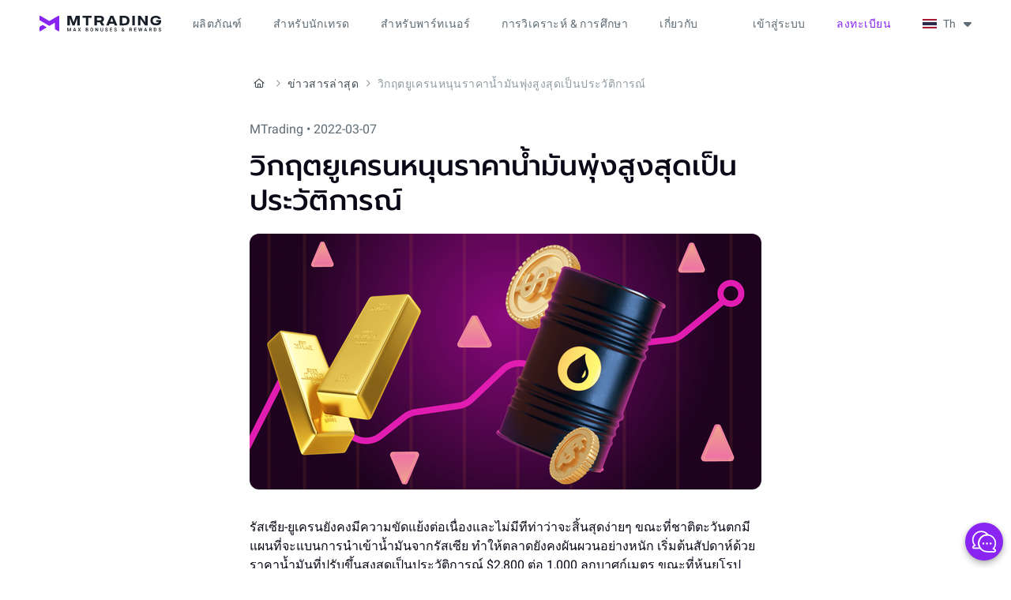

--- FILE ---
content_type: text/html; charset=utf-8
request_url: https://mtrading.com/th/news/ukrainian-crisis-sends-oil-prices-unprecedented-heights-th
body_size: 8964
content:
<!DOCTYPE html>
<html lang="th">
<head>
  <meta charset="utf-8">
  <meta name="viewport" content="width=device-width, initial-scale=1.0">
  
    <title>วิกฤตยูเครนหนุนราคาน้ำมันพุ่งสูงสุดเป็นประวัติการณ์ - MTrading</title>
    <meta name="og:title" content="วิกฤตยูเครนหนุนราคาน้ำมันพุ่งสูงสุดเป็นประวัติการณ์ - MTrading">
    
      <meta name="description" content="รัสเซีย-ยูเครนยังคงมีความขัดแย้งต่อเนื่องและไม่มีทีท่าว่าจะสิ้นสุดง่ายๆ ขณะที่ชาติตะวันตกมีแผนที่จะแบนการนำเข้าน้ำมันจากรัสเซีย ทำให้ตลาดยังคงผันผวนอย่างหนัก">
      <meta name="og:description" content="รัสเซีย-ยูเครนยังคงมีความขัดแย้งต่อเนื่องและไม่มีทีท่าว่าจะสิ้นสุดง่ายๆ ขณะที่ชาติตะวันตกมีแผนที่จะแบนการนำเข้าน้ำมันจากรัสเซีย ทำให้ตลาดยังคงผันผวนอย่างหนัก">
    
  

  <meta name="og:site_name" content="MTrading">
  
  <meta property="og:type" content="article"/>
  <meta property="article:published_time" content="2022-03-07T13:22:39.761610Z"/>
  <meta property="article:modified_time" content="2022-03-07T13:24:38.675161Z"/>
  
    <meta property="og:type" content="website"/>
    <meta name="og:image" content="https://mtr-cdn.com/images/ukraine-russia-oil.2e16d0ba.fill-1200x630.png">
    <meta property="og:image:width" content="886"/>
    <meta property="og:image:height" content="465"/>
  


  
    
  

  
    
    
      <link rel="canonical" href="https://mtrading.com/th/news/ukrainian-crisis-sends-oil-prices-unprecedented-heights-th"/>
    
  

  <link rel="preconnect" href="https://mtr-cdn.com">

  <link rel="icon" type="image/png" href="https://mtr-cdn.com/favicon/favicon.png">
<link rel="icon" type="image/svg+xml" href="https://mtr-cdn.com/favicon/favicon.svg"/>
<link rel="apple-touch-icon" sizes="180x180" href="https://mtr-cdn.com/favicon/apple-touch-icon.png"/>
<link rel="manifest" href="/site.webmanifest"/>
<meta name="theme-color" content="#ffffff">
<meta name="apple-mobile-web-app-title" content="MTrading">
<meta name="mobile-web-app-capable" content="yes">
<meta name="apple-mobile-web-app-capable" content="yes">
<meta name="msapplication-starturl" content="/dashboard">

  <link href="/static/assets/main-e5bc1256.css" rel="stylesheet">
  
  
    <script type="application/ld+json">{"@context": "https://schema.org", "@type": "BreadcrumbList", "itemListElement": [{"@type": "ListItem", "position": 1, "name": "\u0e2b\u0e19\u0e49\u0e32\u0e2b\u0e25\u0e31\u0e01", "item": "https://mtrading.com/th/"}, {"@type": "ListItem", "position": 2, "name": "\u0e02\u0e48\u0e32\u0e27\u0e2a\u0e32\u0e23\u0e25\u0e48\u0e32\u0e2a\u0e38\u0e14", "item": "https://mtrading.com/th/news"}, {"@type": "ListItem", "position": 3, "name": "\u0e27\u0e34\u0e01\u0e24\u0e15\u0e22\u0e39\u0e40\u0e04\u0e23\u0e19\u0e2b\u0e19\u0e38\u0e19\u0e23\u0e32\u0e04\u0e32\u0e19\u0e49\u0e33\u0e21\u0e31\u0e19\u0e1e\u0e38\u0e48\u0e07\u0e2a\u0e39\u0e07\u0e2a\u0e38\u0e14\u0e40\u0e1b\u0e47\u0e19\u0e1b\u0e23\u0e30\u0e27\u0e31\u0e15\u0e34\u0e01\u0e32\u0e23\u0e13\u0e4c"}]}</script>
    <script type="application/ld+json">
      {
        "@context": "https://schema.org",
        "@type": "Organization",
        "name": "MTrading",
        "url": "https://mtrading.com/",
        "logo": "https://mtr-cdn.com/img/favicon/favicon.svg",
        "sameAs": [
          "https://www.facebook.com/mtradingsea",
          "https://www.youtube.com/@MTradingMYS",
          "https://www.linkedin.com/company/mtrading",
          "https://t.me/MtradingClub"
        ]
      }
    </script>

  
  <script type="application/ld+json">
    {
      "@context": "https://schema.org",
      "@type": "NewsArticle",
      "headline": "วิกฤตยูเครนหนุนราคาน้ำมันพุ่งสูงสุดเป็นประวัติการณ์",
      
      "image": ["https://mtr-cdn.com/images/ukraine-russia-oil.2e16d0ba.fill-1200x630.png", "https://mtr-cdn.com/images/ukraine-russia-oil.width-648.png"],
      
      "datePublished": "2022-03-07T13:22:39.761610Z",
      "dateModified": "2022-03-07T13:24:38.675161Z",
      "author":[{"@type":"Organization", "name": "MTrading", "url": "https://mtrading.com/"}],
      "publisher": {"name": "MTrading", "url": "https://mtrading.com/"}
    }
  </script>

  
  <script>window.RECAPTCHA_SITE_KEY="6LeooysmAAAAAAf1oqznLB0feHZm2WFHeAw8qpZt";</script><script src="https://www.google.com/recaptcha/enterprise.js?render=6LeooysmAAAAAAf1oqznLB0feHZm2WFHeAw8qpZt"></script>

  
    <script type="text/javascript">
     window.jLoaded = function (j) {
        (window.dataLayer=window.dataLayer||[]).push({'client_id': j.user().anonymousId});
      }

      var j = document.createElement('script');
      j.type = 'text/javascript';
      j.async = true;
      j.src = 'https://analytics.mtrsvc.com/p.js';
      j.dataset.onload = "jLoaded";
      document.getElementsByTagName('head')[0].appendChild(j);


      var mf = document.createElement('script');
      mf.type = 'text/javascript';
      mf.defer = true;
      mf.src = '//cdn.mouseflow.com/projects/6134b612-c67d-4ae0-961b-ac8e540281e3.js';
      document.getElementsByTagName('head')[0].appendChild(mf);


      setTimeout(() => {
        var c = document.createElement('script');
        c.type = 'text/javascript';
        c.defer = true;
        c.id = 'convrs-webchat';
        c.src =
          'https://webchat.conv.rs/6977595196ee71caa825d6975ffe8b04fa30e273.js';
        document.getElementsByTagName('head')[0].appendChild(c);
      }, 2000);

      (function (w, d, s, l, i) {
        w[l] = w[l] || [];
        w[l].push({
          'gtm.start': new Date().getTime(),
          event: 'gtm.js'
        });
        var f = d.getElementsByTagName(s)[0],
            j = d.createElement(s),
            dl = l != 'dataLayer' ? '&l=' + l : '';
        j.async = true;
        j.src = "https://mtrading.com/marketing/collect/gtm.js?id=" + i + dl;
        f.parentNode.insertBefore(j, f);
      })(window, document, 'script', 'dataLayer', 'GTM-N95VZCR');
    </script>
  

  <script type="text/javascript" src="//widget.trustpilot.com/bootstrap/v5/tp.widget.bootstrap.min.js" async></script>

  <script type="module" src="/static/assets/app_js-7cf3d439.js"></script>
  
  <link href="/static/assets/inner_page-58cf1e9d.css" rel="stylesheet">


  
  
  

</head>
<body>
<script>window.__webConfig={"recaptchaEnabled": true};</script>


<div class="header-wrap" x-data="headerMenu" :class="{ 'is-mobile-open': open.mobile, 'header-dark-mode': $store.darkMode.active, }">
  <header class="header">
    <div class="header__logo-wrap">
      <a href="/th/" rel="external" class="header__logo" aria-label="MTrading">
        <img
          src="https://mtr-cdn.com/img/web/logo-color--max-bonus.svg"
          class="hidden lg:inline-block"
          width="154"
          height="22"
          alt="MTrading"
        >
        <img
          src="https://mtr-cdn.com/img/web/logo-color-mobile.svg"
          class="inline-block lg:hidden"
          width="32"
          height="25"
          alt="MTrading"
        >
      </a>
      
        <a
          href="/th/registration"
          class="btn btn-text btn-small header__mobile-open-account capitalize"
        >
          ลงทะเบียน
        </a>
      
      <i class="fa-solid fa-xmark header__mobile-menu-btn" @click="menuToggle()"></i>
      <i class="fa-solid fa-bars header__mobile-menu-btn" @click="menuToggle()"></i>
    </div>

    <div class="header__menu" x-cloak>
      

      <ul class="header__menu__main">
        
          <li class="caption">
            <span class="header__menu__item">ผลิตภัณฑ์</span>
            <div class="header-menu__main__submenu-wrap">
              <ul class="header-menu__main__submenu">
                
                  <li>
                    <span class="header-menu__main__submenu-title label-large">รับความคุ้มค่าสูงสุด</span>
                    <ul class="header-menu__main__submenu-list">
                      
                        <li>
                          <a href="/th/our-benefits/max-benefits" @click="isMobile && menuToggle()">ข้อดีของเรา
                            
                          </a>
                        </li>
                      
                        <li>
                          <a href="/th/our-benefits/leverage" @click="isMobile && menuToggle()">1:8888 Leverage
                            
                          </a>
                        </li>
                      
                    </ul>
                  </li>
                
                  <li>
                    <span class="header-menu__main__submenu-title label-large">โปรโมชั่น</span>
                    <ul class="header-menu__main__submenu-list">
                      
                        <li>
                          <a href="/th/products/deposit-bonus" @click="isMobile && menuToggle()">โบนัสเงินฝาก
                            
                          </a>
                        </li>
                      
                        <li>
                          <a href="/th/promotions/floating-bonus" @click="isMobile && menuToggle()">Floating Bonus
                            
                          </a>
                        </li>
                      
                    </ul>
                  </li>
                
                  <li>
                    <span class="header-menu__main__submenu-title label-large">ตลาด</span>
                    <ul class="header-menu__main__submenu-list">
                      
                        <li>
                          <a href="/th/products/forex-trade" @click="isMobile && menuToggle()">การซื้อขาย Forex
                            
                          </a>
                        </li>
                      
                        <li>
                          <a href="/th/products/metal-trade" @click="isMobile && menuToggle()">การเทรดโลหะมีค่า
                            
                          </a>
                        </li>
                      
                        <li>
                          <a href="/th/trading-platform/cfd-stocks" @click="isMobile && menuToggle()">การเทรด CFD หุ้น
                            
                          </a>
                        </li>
                      
                    </ul>
                  </li>
                
                  <li>
                    <span class="header-menu__main__submenu-title label-large">Copy Trade</span>
                    <ul class="header-menu__main__submenu-list">
                      
                        <li>
                          <a href="/th/copytrade/for-masters" @click="isMobile && menuToggle()">มาสเตอร์
                            
                          </a>
                        </li>
                      
                        <li>
                          <a href="/th/copytrade/for-subscribers" @click="isMobile && menuToggle()">ผู้ติดตาม
                            
                          </a>
                        </li>
                      
                    </ul>
                  </li>
                
              </ul>
            </div>
          </li>
        
          <li class="caption">
            <span class="header__menu__item">สำหรับนักเทรด</span>
            <div class="header-menu__main__submenu-wrap">
              <ul class="header-menu__main__submenu">
                
                  <li>
                    <span class="header-menu__main__submenu-title label-large">เริ่มต้นเทรด</span>
                    <ul class="header-menu__main__submenu-list">
                      
                        <li>
                          <a href="/th/start-trading/contract-specification" @click="isMobile && menuToggle()">ข้อกำหนดสัญญา
                            
                          </a>
                        </li>
                      
                        <li>
                          <a href="/th/start-trading" @click="isMobile && menuToggle()">ประเภทบัญชี
                            
                          </a>
                        </li>
                      
                        <li>
                          <a href="/th/start-trading/m-pro" @click="isMobile && menuToggle()">M.Pro
                            
                          </a>
                        </li>
                      
                        <li>
                          <a href="/th/margin-requirements" @click="isMobile && menuToggle()">อัตราหลักประกัน
                            
                          </a>
                        </li>
                      
                        <li>
                          <a href="/th/payments" @click="isMobile && menuToggle()">ระบบชำระเงิน
                            
                          </a>
                        </li>
                      
                        <li>
                          <a href="/th/promotions/negative-balance" @click="isMobile && menuToggle()">การป้องกันยอดคงเหลือติดลบ
                            
                          </a>
                        </li>
                      
                    </ul>
                  </li>
                
                  <li>
                    <span class="header-menu__main__submenu-title label-large">แพลตฟอร์มการเทรด</span>
                    <ul class="header-menu__main__submenu-list">
                      
                        <li>
                          <a href="/th/trading-platforms/metatrader-4" @click="isMobile && menuToggle()">MT4
                            
                          </a>
                        </li>
                      
                        <li>
                          <a href="/th/trading-platforms/metatrader-5" @click="isMobile && menuToggle()">MT5
                            
                          </a>
                        </li>
                      
                        <li>
                          <a href="/th/trading-platforms/metatrader-4-webtrader" @click="isMobile && menuToggle()">WebTrader
                            
                          </a>
                        </li>
                      
                    </ul>
                  </li>
                
              </ul>
            </div>
          </li>
        
          <li class="caption">
            <span class="header__menu__item">สำหรับพาร์ทเนอร์</span>
            <div class="header-menu__main__submenu-wrap">
              <ul class="header-menu__main__submenu">
                
                  <li>
                    <span class="header-menu__main__submenu-title label-large">พาร์ทเนอร์</span>
                    <ul class="header-menu__main__submenu-list">
                      
                        <li>
                          <a href="/th/products/partnership" @click="isMobile && menuToggle()">วิธีเริ่มโปรแกรม IB
                            
                          </a>
                        </li>
                      
                        <li>
                          <a href="/th/products/partnership/vip" @click="isMobile && menuToggle()">วีไอพีไอบีคลับ
                            
                          </a>
                        </li>
                      
                    </ul>
                  </li>
                
              </ul>
            </div>
          </li>
        
          <li class="caption">
            <span class="header__menu__item">การวิเคราะห์ &amp; การศึกษา</span>
            <div class="header-menu__main__submenu-wrap">
              <ul class="header-menu__main__submenu">
                
                  <li>
                    <span class="header-menu__main__submenu-title label-large">วิเคราะห์ตลาด</span>
                    <ul class="header-menu__main__submenu-list">
                      
                        <li>
                          <a href="/th/news" @click="isMobile && menuToggle()">ข่าวสาร
                            
                          </a>
                        </li>
                      
                        <li>
                          <a href="/th/blog" @click="isMobile && menuToggle()">การวิเคราะห์ตลาด
                            
                          </a>
                        </li>
                      
                    </ul>
                  </li>
                
                  <li>
                    <span class="header-menu__main__submenu-title label-large">การศึกษา</span>
                    <ul class="header-menu__main__submenu-list">
                      
                        <li>
                          <a href="/th/education/articles" @click="isMobile && menuToggle()">บทความและบทเรียน
                            
                          </a>
                        </li>
                      
                    </ul>
                  </li>
                
              </ul>
            </div>
          </li>
        
          <li class="caption">
            <span class="header__menu__item">เกี่ยวกับ</span>
            <div class="header-menu__main__submenu-wrap">
              <ul class="header-menu__main__submenu">
                
                  <li>
                    <span class="header-menu__main__submenu-title label-large">เกี่ยวกับ</span>
                    <ul class="header-menu__main__submenu-list">
                      
                        <li>
                          <a href="/th/about-us" @click="isMobile && menuToggle()">ทำไมถึงต้องเป็นเรา?
                            
                          </a>
                        </li>
                      
                        <li>
                          <a href="/th/about/awards" @click="isMobile && menuToggle()">รางวัล
                            
                          </a>
                        </li>
                      
                        <li>
                          <a href="/th/contact-us" @click="isMobile && menuToggle()">ติดต่อเรา
                            
                          </a>
                        </li>
                      
                        <li>
                          <a href="https://support.mtrading.app/" @click="isMobile && menuToggle()">FAQ
                            
                          </a>
                        </li>
                      
                    </ul>
                  </li>
                
                  <li>
                    <span class="header-menu__main__submenu-title label-large">ถูกกฎหมาย</span>
                    <ul class="header-menu__main__submenu-list">
                      
                        <li>
                          <a href="/th/terms/privacy-policy" @click="isMobile && menuToggle()">นโยบายความเป็นส่วนตัว
                            
                          </a>
                        </li>
                      
                        <li>
                          <a href="/th/terms/terms-and-conditions" @click="isMobile && menuToggle()">เงื่อนไขและข้อตกลง
                            
                          </a>
                        </li>
                      
                        <li>
                          <a href="/th/terms/policies-aml" @click="isMobile && menuToggle()">นโยบายของ AML
                            
                          </a>
                        </li>
                      
                        <li>
                          <a href="/th/terms/risk-disclosure" @click="isMobile && menuToggle()">การเปิดเผยข้อมูลความเสี่ยง
                            
                          </a>
                        </li>
                      
                    </ul>
                  </li>
                
              </ul>
            </div>
          </li>
        
        <li class="caption desktop:invisible">
          <span class="header__menu__item">ห้องเทรดเดอร์</span>
          <div class="header-menu__main__submenu-wrap">
            <ul class="header-menu__main__submenu">
              <li>
                <ul class="header-menu__main__submenu-list">
                  <li><a href="/dashboard">Dashboard</a></li>
                  <li><a href="/dashboard/transactions/deposit">ฝากเงิน</a></li>
                  <li><a href="/dashboard/transactions/withdraw">ถอนเงิน</a></li>
                  <li><a href="/dashboard/transactions/transfer">โอนเงิน</a></li>
                  <li><a href="/dashboard/partner">พาร์ทเนอร์</a></li>
                  <li><a href="/dashboard/copytrade">Copy Trade</a></li>
                  <li><a href="/dashboard/promotions">โปรโมชั่น</a></li>
                </ul>
              </li>
            </ul>
          </div>
        </li>
      </ul>

      <div class="header-menu__right" :class="{ 'relative': localeSwitcherOpen }">
        
          <a
            href="/th/auth/login"
            class="header-link desktop:mr-5 capitalize"
            :class="{'btn btn-primary': isMobile }"
          >
             เข้าสู่ระบบ
            </a>
          <a
            href="/th/registration"
            class="btn btn-text btn-small mr-5 whitespace-nowrap tablet:hidden capitalize"
          >
            ลงทะเบียน
          </a>
        

        <div class="locale-switcher" @click="localeSwitcherToggle()" @click.outside="localeSwitcherOpen = false">
          <span class="flag flag__is-th"></span>
          <span class="ml-2">Th</span>
          <i class="fa fa-caret-down" :class="{ 'fa-rotate-180': localeSwitcherOpen }"></i>
        </div>

        <ul class="locale-switcher__dropdown" x-show="localeSwitcherOpen" x-cloak>
          
            <li class="body-medium">
              <a href="
    /cn/news">
                <span class="flag flag__is-cn"></span>
                <span class="ml-3">中文</span>
              </a>
            </li>
          
            <li class="body-medium">
              <a href="
    /news">
                <span class="flag flag__is-en"></span>
                <span class="ml-3">English</span>
              </a>
            </li>
          
            <li class="body-medium">
              <a href="
    /id/news">
                <span class="flag flag__is-id"></span>
                <span class="ml-3">Bahasa indonesia</span>
              </a>
            </li>
          
            <li class="body-medium">
              <a href="
    /ms/news">
                <span class="flag flag__is-ms"></span>
                <span class="ml-3">Bahasa melayu</span>
              </a>
            </li>
          
            <li class="body-medium">
              <a href="
    /ru/news">
                <span class="flag flag__is-ru"></span>
                <span class="ml-3">Русский</span>
              </a>
            </li>
          
            <li class="body-medium">
              <a href="
    /es/news">
                <span class="flag flag__is-es"></span>
                <span class="ml-3">Español</span>
              </a>
            </li>
          
            <li class="body-medium">
              <a href="/th/news/ukrainian-crisis-sends-oil-prices-unprecedented-heights-th">
                <span class="flag flag__is-th"></span>
                <span class="ml-3">ไทย</span>
              </a>
            </li>
          
            <li class="body-medium">
              <a href="
    /vn/news">
                <span class="flag flag__is-vn"></span>
                <span class="ml-3">Tiếng việt</span>
              </a>
            </li>
          
        </ul>

        <div class="mobile-locale-switcher rounded-lg" @click="localeSwitcherMobileToggle()">
          <span class="flag flag__is-th mr-2.5"></span>
          <span class="label-large text-gray-600">ไทย</span>
        </div>

        
      </div>
    </div>

    <div class="overlay" x-show="localeSwitcherMobileOpen" x-cloak>
      <div class="overlay__container" @click.outside="localeSwitcherMobileToggle()">
        <div class="overlay__title display-4">
          การเลือกภาษา
          <span class="overlay__close-btn" @click="localeSwitcherMobileToggle()">
            <i class="fa-solid fa-xmark"></i>
          </span>
        </div>
        
          <a
            class="mobile-locale-switcher__dropdown-item"
            href="
    /cn/news"
          >
            <span class="flag flag__is-cn mr-3"></span>
            <span class="ml-2">中文</span>
          </a>
        
          <a
            class="mobile-locale-switcher__dropdown-item"
            href="
    /news"
          >
            <span class="flag flag__is-en mr-3"></span>
            <span class="ml-2">English</span>
          </a>
        
          <a
            class="mobile-locale-switcher__dropdown-item"
            href="
    /id/news"
          >
            <span class="flag flag__is-id mr-3"></span>
            <span class="ml-2">Bahasa indonesia</span>
          </a>
        
          <a
            class="mobile-locale-switcher__dropdown-item"
            href="
    /ms/news"
          >
            <span class="flag flag__is-ms mr-3"></span>
            <span class="ml-2">Bahasa melayu</span>
          </a>
        
          <a
            class="mobile-locale-switcher__dropdown-item"
            href="
    /ru/news"
          >
            <span class="flag flag__is-ru mr-3"></span>
            <span class="ml-2">Русский</span>
          </a>
        
          <a
            class="mobile-locale-switcher__dropdown-item"
            href="
    /es/news"
          >
            <span class="flag flag__is-es mr-3"></span>
            <span class="ml-2">Español</span>
          </a>
        
          <a
            class="mobile-locale-switcher__dropdown-item is-active"
            href="/th/news/ukrainian-crisis-sends-oil-prices-unprecedented-heights-th"
          >
            <span class="flag flag__is-th mr-3"></span>
            <span class="ml-2">ไทย</span>
          </a>
        
          <a
            class="mobile-locale-switcher__dropdown-item"
            href="
    /vn/news"
          >
            <span class="flag flag__is-vn mr-3"></span>
            <span class="ml-2">Tiếng việt</span>
          </a>
        
      </div>
    </div>

    <div class="overlay" x-show="logoutOpen" x-cloak>
      <div class="overlay__container" @click.outside="logoutOpen = false">
        <div class="overlay__title display-4">
          ออกจากระบบ
          <span class="overlay__close-btn" @click="logoutOpen = false">
            <i class="fa-solid fa-xmark"></i>
          </span>
        </div>

        <div class="logout-content">
          <div class="logout-desc">คุณจะแน่ใจหรือไม่ที่จะออกจากระบบ</div>
          <button class="btn btn-outline" :class="{ 'btn-small': isMobile }" @click="logout()">
            ใช่
          </button>
          <button class="btn btn-primary" @click="logoutOpen = false" :class="{ 'btn-small': isMobile }">
            ไม่
          </button>
        </div>
      </div>
    </div>
  </header>
</div>
<div class="pt-[3.75rem] flex-auto shrink-0">
  
  <div class="inner-page">
    
  
    <ol class="breadcrumbs flex flex-nowrap items-center truncate body-small text-gray-600 py-9 tablet:py-8 mobile:pt-2 mobile:pb-0 mobile:mb-5">
      
        <li class="flex shrink-0">
          <a
            class="text-gray-600 hover:text-gray-700 active:text-gray-900"
            href="/th/"
          >
            
              <i class="mt-icon mt-icon-small fa-regular fa-house mx-0.5 text-xs"
                 aria-label="หน้าหลัก"></i>
            
          </a>
          <i class="mt-icon mt-icon-small fa-regular fa-angle-right mx-0.5 text-xs text-gray-400"></i>
        </li>
      
        <li class="flex shrink-0">
          <a
            class="text-gray-600 hover:text-gray-700 active:text-gray-900"
            href="/th/news"
          >
            
              ข่าวสารล่าสุด
            
          </a>
          <i class="mt-icon mt-icon-small fa-regular fa-angle-right mx-0.5 text-xs text-gray-400"></i>
        </li>
      
      <li class="block text-gray-400 truncate">
        วิกฤตยูเครนหนุนราคาน้ำมันพุ่งสูงสุดเป็นประวัติการณ์
      </li>
    </ol>
  

    <div class="text-gray-500 mb-3 capitalize">
      MTrading  • 2022-03-07
    </div>
    

  <h1 class="display-2 inner-page__title">วิกฤตยูเครนหนุนราคาน้ำมันพุ่งสูงสุดเป็นประวัติการณ์</h1>
  
    <picture class="inner-page__img"><img src="https://mtr-cdn.com/images/ukraine-russia-oil.width-648.png" alt="วิกฤตยูเครนหนุนราคาน้ำมันพุ่งสูงสุดเป็นประวัติการณ์" width="648" height="324" /></picture>
  

  
    
      <div class="markup-text">
        <p>รัสเซีย-ยูเครนยังคงมีความขัดแย้งต่อเนื่องและไม่มีทีท่าว่าจะสิ้นสุดง่ายๆ ขณะที่ชาติตะวันตกมีแผนที่จะแบนการนำเข้าน้ำมันจากรัสเซีย ทำให้ตลาดยังคงผันผวนอย่างหนัก เริ่มต้นสัปดาห์ด้วยราคาน้ำมันที่ปรับขึ้นสูงสุดเป็นประวัติการณ์ $2,800 ต่อ 1,000 ลูกบาศก์เมตร ขณะที่หุ้นยุโรปแดงทั้งกระดาน ดิ่งลงสู่จุดต่ำสุดในรอบปี</p><p>การเปิดเส้นทางขบวนขนส่งเพื่อมนุษยธรรม (Humanitarian corridors) เป็นทางออกเดียวที่รัสเซียจะทำเพื่อคลายความตึงเครียดในครั้งนี้ได้ อย่างไรก็แล้วแต่ สภาคองเกรสสหรัฐฯ ยังคงแผนที่จะคว่ำบาตรรัสเซียและกำจัดรัสเซียออกจากองค์การการค้าโลก (World Trade Organization) ขณะที่การส่งออกของจีนได้เริ่มชะลอตัว ท่ามกลางความกังวลเกี่ยวกับอัตราเงินเฟ้อและวิกฤตการบริโภคที่ใกล้เป็นจริงตามที่นักวิเคราะห์คาดการณ์</p><p>สัปดาห์นี้สินทรัพย์หลักมีความเคลื่อนไหวอย่างไร:</p><ul><li><b>น้ำมัน BRENT</b> ปรับขึ้น 6.80% ใกล้เข้าสู่ระดับ All time high ที่ <b>126.29</b></li><li><b>ทอง</b>พุ่งต่อเนื่อง ปรับบวก 1.84% สู่ระดับ <b>2,002.85</b></li><li><b>ดัชนี INDEX</b> สหรัฐฯ ฟื้นตัวแตะ <b>99.127</b> บวกเพิ่ม 0.46%</li><li><b>ดาวโจนส์</b> ปรับตัวลง 0.53% สู่ระดับ <b>33,614.80</b></li><li><b>ดัชนี NASDAQ</b> ร่วง 1.66% ลงมาที่ <b>13,313.44</b></li><li><b>ดัชนี DAX</b> ดิ่ง 3.12% ย่อมายังระดับ <b>12,685.93</b></li><li><b>ดัชนี FTSE</b> 100 ปรับตัวลง 1.59% แตะระดับ <b>6,876.00</b></li></ul><h2>แนวโน้มปัจจุบัน</h2><p>ความกดดันในตลาดยังคงรุนแรง ส่งผลให้ตลาดปรับตัวขึ้นลงได้ทุกเมื่อ มาดู<a href="https://www.investing.com/" target="_blank" rel="noopener noreferrer nofollow">เทรนด์</a>ตลาดในวันจันทร์ที่ 7 มีนาคม</p><ul><li><b>สัญญาณซื้อแรง:</b> DOW JONES</li><li><b>สัญญาณขายแรง:</b> BRENT OIL</li><li><b>สัญญาณซื้อ:</b> USD INDEX, NASDAQ</li><li><b>ไม่มีสัญญาณซื้อขาย:</b> GOLD, DAX, FTSE 100</li></ul><h4>ทำกำไรจากเทรนด์ในตลาดกับ<a href="/th/news/best-broker-asia-pacific-beginners-and-professionals-th">โบรกเกอร์ที่ดีที่สุดในเอเชียแปซิฟิก</a>ที่เสนอเงื่อนไขการซื้อขายที่ดีที่สุด:</h4><ul><li>สเปรดที่แคบมาก ตั้งแต่ 0 pips</li><li>ลดขนาดล็อตขั้นต่ำ</li><li>ให้ผลตอบแทนส่วนแบ่งรายได้ IB สูงสูงถึง 60% </li><li>โบนัสเงินฝาก 200% และอื่น ๆ</li></ul><p>ซื้อขายอย่างปลอดภัยและเพลิดเพลินไปกับเงื่อนไขการซื้อขายที่ดีที่สุดกับ MTrading!</p>
      </div>
    

    
  
    

    
      
        <div class="markup-text">
          <a href="/auth/login?language=th-TH">
            <picture>
              <source srcset="https://mtr-cdn.com/images/th-bonus200.width-648.format-avif.avif" type="image/avif">
              <img src="https://mtr-cdn.com/images/th-bonus200.width-648.png"
                   alt="th-bonus200.png"
                   width="648"
                   height="185" loading="lazy"/>
            </picture>
          </a>
        </div>
      
    
  
    
      <div class="markup-text">
        <p>ขอให้คุณโชคดีในการซื้อขาย!</p>
      </div>
    

    
  


  </div>

</div>


  



  

<footer class="footer mt-grid">
  <div class="col-span-12">
    <div class="logo-container flex my-[28px] tablet:px-0 tablet:flex-wrap">
      <ul class="logo-list text-gray-500 tablet:items-start">
        <li class="tablet:w-1/2 mobile:w-full">
          <a href="https://www.verifymytrade.com/badge/d889876c-fdef-4cbd-a78a-3e51fdb3c08b"
             title="VerifyMyTrade Execution Certification" target="_blank">
            <img loading="lazy"
                 src="https://mtr-cdn.com/img/web/general/verify.svg" height="46" width="67"
                 alt="verify">
          </a>
          <span class="tablet:mt-4">
            คุณภาพการดำเนินการของ MTrading ได้รับการยืนยันโดย VMT และเป็นไปตามมาตรฐานการดำเนินการที่ดีที่สุด
          </span>
        </li>
        <li class="tablet:w-1/2 mobile:w-full">
          <a href="https://financialcommission.org/mtrading/" title="The Financial Commission" target="_blank">
            <img loading="lazy" src="https://mtr-cdn.com/img/web/general/financial-commision.svg" height="47"
                 width="110"
                 alt="financial-commission">
          </a>
          <span class="tablet:mt-4">
            ผลประโยชน์ของลูกค้า MTrading ได้รับการคุ้มครองโดย Financial Commission&#39;s Compensation Fund สูงถึง €20,000 ต่อการเรียกร้อง
          </span>
        </li>
      </ul>
      <ul class="social-icons-list ml-auto gap-x-6 tablet:ml-0 tablet:mr-auto">
        
          <li>
            <a href="https://www.facebook.com/mtradingsea" target="_blank" rel="noopener" aria-label="facebook">
              <i class="fa-brands fa-facebook"></i>
            </a>
          </li>
        
          <li>
            <a href="https://t.me/MtradingClub" target="_blank" rel="noopener" aria-label="telegram">
              <i class="fa-brands fa-telegram"></i>
            </a>
          </li>
        
          <li>
            <a href="https://www.linkedin.com/company/mtrading" target="_blank" rel="noopener" aria-label="linkedin">
              <i class="fa-brands fa-linkedin"></i>
            </a>
          </li>
        
          <li>
            <a href="https://www.instagram.com/mtrading_official" target="_blank" rel="noopener" aria-label="instagram">
              <i class="fa-brands fa-instagram"></i>
            </a>
          </li>
        
          <li>
            <a href="https://www.youtube.com/@MTradingMYS" target="_blank" rel="noopener" aria-label="youtube">
              <i class="fa-brands fa-youtube"></i>
            </a>
          </li>
        
        
      </ul>
    </div>
    <div class="footer__links">
      <ul>
        <li>
          <a href="/th/terms/privacy-policy">
            นโยบายความเป็นส่วนตัว
          </a>
        </li>
        <li>
          <a href="/th/terms/terms-and-conditions">
            เงื่อนไข และ ข้อกำหนด
          </a>
        </li>
        <li>
          <a href="/th/terms/terms-of-business">
            เงื่อนไขทางธุรกิจ
          </a>
        </li>
        <li>
          <a href="/th/terms/policies-aml">
            นโยบายของ AML
          </a>
        </li>
        <li>
          <a href="/th/terms/risk-disclosure">
            การเปิดเผยข้อมูลความเสี่ยง
          </a>
        </li>
      </ul>
    </div>
    <span class="footer__address text-gray-300 tablet:px-0">
      หากท่านมีข้อสงสัย โปรดติดต่อเราทาง <a href="mailto:support@mtrading.com">support@mtrading.com</a> หรือทาง live chat
      <br><br>
      ServiceComsvg LLC จดทะเบียนที่  PO Box 2897, Euro House, Richmond Hill Road, Kingstown, Saint Vincent And The Grenadines, VC0100 ภายใต้หมายเลขทะเบียน: 1593 LLC 2021. <br>
© 2013 - 2026 MTrading<br>
คำเตือนเกี่ยวกับความเสี่ยง: การซื้อขายอัตราแลกเปลี่ยนเงินตราต่างประเทศหรือสัญญาสำหรับส่วนต่างของมาร์จิ้นมีความเสี่ยงสูง และอาจไม่เหมาะสำหรับนักลงทุนทุกราย มีความเป็นไปได้ที่คุณอาจขาดทุนเท่ากับหรือมากกว่าการลงทุนทั้งหมดของคุณ ดังนั้นคุณไม่ควรลงทุนหรือเสี่ยงกับเงินที่คุณไม่สามารถจะสูญเสียได้ คุณควรแน่ใจว่าคุณเข้าใจความเสี่ยงทั้งหมด โปรดทราบว่า MTrading มิได้เปิดให้บริการแก่ผู้ที่อาศัยอยู่ใน <a href="/th/country-restrictions">following countries</a> ก่อนใช้บริการ ServiceComsvg LLC โปรดรับทราบความเสี่ยงที่เกี่ยวข้องกับการซื้อขาย เนื้อหาของเว็บไซต์นี้ไม่ควรตีความว่าเป็นคำแนะนำส่วนบุคคล
    </span>
  </div>
</footer>

<link href="/static/assets/icons-df8f0cb0.css" rel="stylesheet">

  


<script>

  function initFBPix(pix){
    fbq('init', pix);
    fbq('track', 'PageView');
  }
  const urlParams = new URLSearchParams(window.location.search);
  const urlPix = urlParams.get('pix');
  if (urlPix){
    sessionStorage.setItem('pix', urlPix);
  }
  const sessionStoragePix = sessionStorage.getItem('pix');

  const pix = urlPix || sessionStoragePix;

  if (pix){
    !function(f,b,e,v,n,t,s)
    {if(f.fbq)return;n=f.fbq=function(){n.callMethod?
      n.callMethod.apply(n,arguments):n.queue.push(arguments)};
      if(!f._fbq)f._fbq=n;n.push=n;n.loaded=!0;n.version='2.0';
      n.queue=[];t=b.createElement(e);t.async=!0;
      t.src=v;s=b.getElementsByTagName(e)[0];
      s.parentNode.insertBefore(t,s)}(window, document,'script',
      'https://connect.facebook.net/en_US/fbevents.js');

    setTimeout(initFBPix, 500, pix);
  }
</script>
</body>

</html>

--- FILE ---
content_type: text/html; charset=utf-8
request_url: https://www.google.com/recaptcha/enterprise/anchor?ar=1&k=6LeooysmAAAAAAf1oqznLB0feHZm2WFHeAw8qpZt&co=aHR0cHM6Ly9tdHJhZGluZy5jb206NDQz&hl=en&v=PoyoqOPhxBO7pBk68S4YbpHZ&size=invisible&anchor-ms=20000&execute-ms=30000&cb=hdcjitj2kqvl
body_size: 48006
content:
<!DOCTYPE HTML><html dir="ltr" lang="en"><head><meta http-equiv="Content-Type" content="text/html; charset=UTF-8">
<meta http-equiv="X-UA-Compatible" content="IE=edge">
<title>reCAPTCHA</title>
<style type="text/css">
/* cyrillic-ext */
@font-face {
  font-family: 'Roboto';
  font-style: normal;
  font-weight: 400;
  font-stretch: 100%;
  src: url(//fonts.gstatic.com/s/roboto/v48/KFO7CnqEu92Fr1ME7kSn66aGLdTylUAMa3GUBHMdazTgWw.woff2) format('woff2');
  unicode-range: U+0460-052F, U+1C80-1C8A, U+20B4, U+2DE0-2DFF, U+A640-A69F, U+FE2E-FE2F;
}
/* cyrillic */
@font-face {
  font-family: 'Roboto';
  font-style: normal;
  font-weight: 400;
  font-stretch: 100%;
  src: url(//fonts.gstatic.com/s/roboto/v48/KFO7CnqEu92Fr1ME7kSn66aGLdTylUAMa3iUBHMdazTgWw.woff2) format('woff2');
  unicode-range: U+0301, U+0400-045F, U+0490-0491, U+04B0-04B1, U+2116;
}
/* greek-ext */
@font-face {
  font-family: 'Roboto';
  font-style: normal;
  font-weight: 400;
  font-stretch: 100%;
  src: url(//fonts.gstatic.com/s/roboto/v48/KFO7CnqEu92Fr1ME7kSn66aGLdTylUAMa3CUBHMdazTgWw.woff2) format('woff2');
  unicode-range: U+1F00-1FFF;
}
/* greek */
@font-face {
  font-family: 'Roboto';
  font-style: normal;
  font-weight: 400;
  font-stretch: 100%;
  src: url(//fonts.gstatic.com/s/roboto/v48/KFO7CnqEu92Fr1ME7kSn66aGLdTylUAMa3-UBHMdazTgWw.woff2) format('woff2');
  unicode-range: U+0370-0377, U+037A-037F, U+0384-038A, U+038C, U+038E-03A1, U+03A3-03FF;
}
/* math */
@font-face {
  font-family: 'Roboto';
  font-style: normal;
  font-weight: 400;
  font-stretch: 100%;
  src: url(//fonts.gstatic.com/s/roboto/v48/KFO7CnqEu92Fr1ME7kSn66aGLdTylUAMawCUBHMdazTgWw.woff2) format('woff2');
  unicode-range: U+0302-0303, U+0305, U+0307-0308, U+0310, U+0312, U+0315, U+031A, U+0326-0327, U+032C, U+032F-0330, U+0332-0333, U+0338, U+033A, U+0346, U+034D, U+0391-03A1, U+03A3-03A9, U+03B1-03C9, U+03D1, U+03D5-03D6, U+03F0-03F1, U+03F4-03F5, U+2016-2017, U+2034-2038, U+203C, U+2040, U+2043, U+2047, U+2050, U+2057, U+205F, U+2070-2071, U+2074-208E, U+2090-209C, U+20D0-20DC, U+20E1, U+20E5-20EF, U+2100-2112, U+2114-2115, U+2117-2121, U+2123-214F, U+2190, U+2192, U+2194-21AE, U+21B0-21E5, U+21F1-21F2, U+21F4-2211, U+2213-2214, U+2216-22FF, U+2308-230B, U+2310, U+2319, U+231C-2321, U+2336-237A, U+237C, U+2395, U+239B-23B7, U+23D0, U+23DC-23E1, U+2474-2475, U+25AF, U+25B3, U+25B7, U+25BD, U+25C1, U+25CA, U+25CC, U+25FB, U+266D-266F, U+27C0-27FF, U+2900-2AFF, U+2B0E-2B11, U+2B30-2B4C, U+2BFE, U+3030, U+FF5B, U+FF5D, U+1D400-1D7FF, U+1EE00-1EEFF;
}
/* symbols */
@font-face {
  font-family: 'Roboto';
  font-style: normal;
  font-weight: 400;
  font-stretch: 100%;
  src: url(//fonts.gstatic.com/s/roboto/v48/KFO7CnqEu92Fr1ME7kSn66aGLdTylUAMaxKUBHMdazTgWw.woff2) format('woff2');
  unicode-range: U+0001-000C, U+000E-001F, U+007F-009F, U+20DD-20E0, U+20E2-20E4, U+2150-218F, U+2190, U+2192, U+2194-2199, U+21AF, U+21E6-21F0, U+21F3, U+2218-2219, U+2299, U+22C4-22C6, U+2300-243F, U+2440-244A, U+2460-24FF, U+25A0-27BF, U+2800-28FF, U+2921-2922, U+2981, U+29BF, U+29EB, U+2B00-2BFF, U+4DC0-4DFF, U+FFF9-FFFB, U+10140-1018E, U+10190-1019C, U+101A0, U+101D0-101FD, U+102E0-102FB, U+10E60-10E7E, U+1D2C0-1D2D3, U+1D2E0-1D37F, U+1F000-1F0FF, U+1F100-1F1AD, U+1F1E6-1F1FF, U+1F30D-1F30F, U+1F315, U+1F31C, U+1F31E, U+1F320-1F32C, U+1F336, U+1F378, U+1F37D, U+1F382, U+1F393-1F39F, U+1F3A7-1F3A8, U+1F3AC-1F3AF, U+1F3C2, U+1F3C4-1F3C6, U+1F3CA-1F3CE, U+1F3D4-1F3E0, U+1F3ED, U+1F3F1-1F3F3, U+1F3F5-1F3F7, U+1F408, U+1F415, U+1F41F, U+1F426, U+1F43F, U+1F441-1F442, U+1F444, U+1F446-1F449, U+1F44C-1F44E, U+1F453, U+1F46A, U+1F47D, U+1F4A3, U+1F4B0, U+1F4B3, U+1F4B9, U+1F4BB, U+1F4BF, U+1F4C8-1F4CB, U+1F4D6, U+1F4DA, U+1F4DF, U+1F4E3-1F4E6, U+1F4EA-1F4ED, U+1F4F7, U+1F4F9-1F4FB, U+1F4FD-1F4FE, U+1F503, U+1F507-1F50B, U+1F50D, U+1F512-1F513, U+1F53E-1F54A, U+1F54F-1F5FA, U+1F610, U+1F650-1F67F, U+1F687, U+1F68D, U+1F691, U+1F694, U+1F698, U+1F6AD, U+1F6B2, U+1F6B9-1F6BA, U+1F6BC, U+1F6C6-1F6CF, U+1F6D3-1F6D7, U+1F6E0-1F6EA, U+1F6F0-1F6F3, U+1F6F7-1F6FC, U+1F700-1F7FF, U+1F800-1F80B, U+1F810-1F847, U+1F850-1F859, U+1F860-1F887, U+1F890-1F8AD, U+1F8B0-1F8BB, U+1F8C0-1F8C1, U+1F900-1F90B, U+1F93B, U+1F946, U+1F984, U+1F996, U+1F9E9, U+1FA00-1FA6F, U+1FA70-1FA7C, U+1FA80-1FA89, U+1FA8F-1FAC6, U+1FACE-1FADC, U+1FADF-1FAE9, U+1FAF0-1FAF8, U+1FB00-1FBFF;
}
/* vietnamese */
@font-face {
  font-family: 'Roboto';
  font-style: normal;
  font-weight: 400;
  font-stretch: 100%;
  src: url(//fonts.gstatic.com/s/roboto/v48/KFO7CnqEu92Fr1ME7kSn66aGLdTylUAMa3OUBHMdazTgWw.woff2) format('woff2');
  unicode-range: U+0102-0103, U+0110-0111, U+0128-0129, U+0168-0169, U+01A0-01A1, U+01AF-01B0, U+0300-0301, U+0303-0304, U+0308-0309, U+0323, U+0329, U+1EA0-1EF9, U+20AB;
}
/* latin-ext */
@font-face {
  font-family: 'Roboto';
  font-style: normal;
  font-weight: 400;
  font-stretch: 100%;
  src: url(//fonts.gstatic.com/s/roboto/v48/KFO7CnqEu92Fr1ME7kSn66aGLdTylUAMa3KUBHMdazTgWw.woff2) format('woff2');
  unicode-range: U+0100-02BA, U+02BD-02C5, U+02C7-02CC, U+02CE-02D7, U+02DD-02FF, U+0304, U+0308, U+0329, U+1D00-1DBF, U+1E00-1E9F, U+1EF2-1EFF, U+2020, U+20A0-20AB, U+20AD-20C0, U+2113, U+2C60-2C7F, U+A720-A7FF;
}
/* latin */
@font-face {
  font-family: 'Roboto';
  font-style: normal;
  font-weight: 400;
  font-stretch: 100%;
  src: url(//fonts.gstatic.com/s/roboto/v48/KFO7CnqEu92Fr1ME7kSn66aGLdTylUAMa3yUBHMdazQ.woff2) format('woff2');
  unicode-range: U+0000-00FF, U+0131, U+0152-0153, U+02BB-02BC, U+02C6, U+02DA, U+02DC, U+0304, U+0308, U+0329, U+2000-206F, U+20AC, U+2122, U+2191, U+2193, U+2212, U+2215, U+FEFF, U+FFFD;
}
/* cyrillic-ext */
@font-face {
  font-family: 'Roboto';
  font-style: normal;
  font-weight: 500;
  font-stretch: 100%;
  src: url(//fonts.gstatic.com/s/roboto/v48/KFO7CnqEu92Fr1ME7kSn66aGLdTylUAMa3GUBHMdazTgWw.woff2) format('woff2');
  unicode-range: U+0460-052F, U+1C80-1C8A, U+20B4, U+2DE0-2DFF, U+A640-A69F, U+FE2E-FE2F;
}
/* cyrillic */
@font-face {
  font-family: 'Roboto';
  font-style: normal;
  font-weight: 500;
  font-stretch: 100%;
  src: url(//fonts.gstatic.com/s/roboto/v48/KFO7CnqEu92Fr1ME7kSn66aGLdTylUAMa3iUBHMdazTgWw.woff2) format('woff2');
  unicode-range: U+0301, U+0400-045F, U+0490-0491, U+04B0-04B1, U+2116;
}
/* greek-ext */
@font-face {
  font-family: 'Roboto';
  font-style: normal;
  font-weight: 500;
  font-stretch: 100%;
  src: url(//fonts.gstatic.com/s/roboto/v48/KFO7CnqEu92Fr1ME7kSn66aGLdTylUAMa3CUBHMdazTgWw.woff2) format('woff2');
  unicode-range: U+1F00-1FFF;
}
/* greek */
@font-face {
  font-family: 'Roboto';
  font-style: normal;
  font-weight: 500;
  font-stretch: 100%;
  src: url(//fonts.gstatic.com/s/roboto/v48/KFO7CnqEu92Fr1ME7kSn66aGLdTylUAMa3-UBHMdazTgWw.woff2) format('woff2');
  unicode-range: U+0370-0377, U+037A-037F, U+0384-038A, U+038C, U+038E-03A1, U+03A3-03FF;
}
/* math */
@font-face {
  font-family: 'Roboto';
  font-style: normal;
  font-weight: 500;
  font-stretch: 100%;
  src: url(//fonts.gstatic.com/s/roboto/v48/KFO7CnqEu92Fr1ME7kSn66aGLdTylUAMawCUBHMdazTgWw.woff2) format('woff2');
  unicode-range: U+0302-0303, U+0305, U+0307-0308, U+0310, U+0312, U+0315, U+031A, U+0326-0327, U+032C, U+032F-0330, U+0332-0333, U+0338, U+033A, U+0346, U+034D, U+0391-03A1, U+03A3-03A9, U+03B1-03C9, U+03D1, U+03D5-03D6, U+03F0-03F1, U+03F4-03F5, U+2016-2017, U+2034-2038, U+203C, U+2040, U+2043, U+2047, U+2050, U+2057, U+205F, U+2070-2071, U+2074-208E, U+2090-209C, U+20D0-20DC, U+20E1, U+20E5-20EF, U+2100-2112, U+2114-2115, U+2117-2121, U+2123-214F, U+2190, U+2192, U+2194-21AE, U+21B0-21E5, U+21F1-21F2, U+21F4-2211, U+2213-2214, U+2216-22FF, U+2308-230B, U+2310, U+2319, U+231C-2321, U+2336-237A, U+237C, U+2395, U+239B-23B7, U+23D0, U+23DC-23E1, U+2474-2475, U+25AF, U+25B3, U+25B7, U+25BD, U+25C1, U+25CA, U+25CC, U+25FB, U+266D-266F, U+27C0-27FF, U+2900-2AFF, U+2B0E-2B11, U+2B30-2B4C, U+2BFE, U+3030, U+FF5B, U+FF5D, U+1D400-1D7FF, U+1EE00-1EEFF;
}
/* symbols */
@font-face {
  font-family: 'Roboto';
  font-style: normal;
  font-weight: 500;
  font-stretch: 100%;
  src: url(//fonts.gstatic.com/s/roboto/v48/KFO7CnqEu92Fr1ME7kSn66aGLdTylUAMaxKUBHMdazTgWw.woff2) format('woff2');
  unicode-range: U+0001-000C, U+000E-001F, U+007F-009F, U+20DD-20E0, U+20E2-20E4, U+2150-218F, U+2190, U+2192, U+2194-2199, U+21AF, U+21E6-21F0, U+21F3, U+2218-2219, U+2299, U+22C4-22C6, U+2300-243F, U+2440-244A, U+2460-24FF, U+25A0-27BF, U+2800-28FF, U+2921-2922, U+2981, U+29BF, U+29EB, U+2B00-2BFF, U+4DC0-4DFF, U+FFF9-FFFB, U+10140-1018E, U+10190-1019C, U+101A0, U+101D0-101FD, U+102E0-102FB, U+10E60-10E7E, U+1D2C0-1D2D3, U+1D2E0-1D37F, U+1F000-1F0FF, U+1F100-1F1AD, U+1F1E6-1F1FF, U+1F30D-1F30F, U+1F315, U+1F31C, U+1F31E, U+1F320-1F32C, U+1F336, U+1F378, U+1F37D, U+1F382, U+1F393-1F39F, U+1F3A7-1F3A8, U+1F3AC-1F3AF, U+1F3C2, U+1F3C4-1F3C6, U+1F3CA-1F3CE, U+1F3D4-1F3E0, U+1F3ED, U+1F3F1-1F3F3, U+1F3F5-1F3F7, U+1F408, U+1F415, U+1F41F, U+1F426, U+1F43F, U+1F441-1F442, U+1F444, U+1F446-1F449, U+1F44C-1F44E, U+1F453, U+1F46A, U+1F47D, U+1F4A3, U+1F4B0, U+1F4B3, U+1F4B9, U+1F4BB, U+1F4BF, U+1F4C8-1F4CB, U+1F4D6, U+1F4DA, U+1F4DF, U+1F4E3-1F4E6, U+1F4EA-1F4ED, U+1F4F7, U+1F4F9-1F4FB, U+1F4FD-1F4FE, U+1F503, U+1F507-1F50B, U+1F50D, U+1F512-1F513, U+1F53E-1F54A, U+1F54F-1F5FA, U+1F610, U+1F650-1F67F, U+1F687, U+1F68D, U+1F691, U+1F694, U+1F698, U+1F6AD, U+1F6B2, U+1F6B9-1F6BA, U+1F6BC, U+1F6C6-1F6CF, U+1F6D3-1F6D7, U+1F6E0-1F6EA, U+1F6F0-1F6F3, U+1F6F7-1F6FC, U+1F700-1F7FF, U+1F800-1F80B, U+1F810-1F847, U+1F850-1F859, U+1F860-1F887, U+1F890-1F8AD, U+1F8B0-1F8BB, U+1F8C0-1F8C1, U+1F900-1F90B, U+1F93B, U+1F946, U+1F984, U+1F996, U+1F9E9, U+1FA00-1FA6F, U+1FA70-1FA7C, U+1FA80-1FA89, U+1FA8F-1FAC6, U+1FACE-1FADC, U+1FADF-1FAE9, U+1FAF0-1FAF8, U+1FB00-1FBFF;
}
/* vietnamese */
@font-face {
  font-family: 'Roboto';
  font-style: normal;
  font-weight: 500;
  font-stretch: 100%;
  src: url(//fonts.gstatic.com/s/roboto/v48/KFO7CnqEu92Fr1ME7kSn66aGLdTylUAMa3OUBHMdazTgWw.woff2) format('woff2');
  unicode-range: U+0102-0103, U+0110-0111, U+0128-0129, U+0168-0169, U+01A0-01A1, U+01AF-01B0, U+0300-0301, U+0303-0304, U+0308-0309, U+0323, U+0329, U+1EA0-1EF9, U+20AB;
}
/* latin-ext */
@font-face {
  font-family: 'Roboto';
  font-style: normal;
  font-weight: 500;
  font-stretch: 100%;
  src: url(//fonts.gstatic.com/s/roboto/v48/KFO7CnqEu92Fr1ME7kSn66aGLdTylUAMa3KUBHMdazTgWw.woff2) format('woff2');
  unicode-range: U+0100-02BA, U+02BD-02C5, U+02C7-02CC, U+02CE-02D7, U+02DD-02FF, U+0304, U+0308, U+0329, U+1D00-1DBF, U+1E00-1E9F, U+1EF2-1EFF, U+2020, U+20A0-20AB, U+20AD-20C0, U+2113, U+2C60-2C7F, U+A720-A7FF;
}
/* latin */
@font-face {
  font-family: 'Roboto';
  font-style: normal;
  font-weight: 500;
  font-stretch: 100%;
  src: url(//fonts.gstatic.com/s/roboto/v48/KFO7CnqEu92Fr1ME7kSn66aGLdTylUAMa3yUBHMdazQ.woff2) format('woff2');
  unicode-range: U+0000-00FF, U+0131, U+0152-0153, U+02BB-02BC, U+02C6, U+02DA, U+02DC, U+0304, U+0308, U+0329, U+2000-206F, U+20AC, U+2122, U+2191, U+2193, U+2212, U+2215, U+FEFF, U+FFFD;
}
/* cyrillic-ext */
@font-face {
  font-family: 'Roboto';
  font-style: normal;
  font-weight: 900;
  font-stretch: 100%;
  src: url(//fonts.gstatic.com/s/roboto/v48/KFO7CnqEu92Fr1ME7kSn66aGLdTylUAMa3GUBHMdazTgWw.woff2) format('woff2');
  unicode-range: U+0460-052F, U+1C80-1C8A, U+20B4, U+2DE0-2DFF, U+A640-A69F, U+FE2E-FE2F;
}
/* cyrillic */
@font-face {
  font-family: 'Roboto';
  font-style: normal;
  font-weight: 900;
  font-stretch: 100%;
  src: url(//fonts.gstatic.com/s/roboto/v48/KFO7CnqEu92Fr1ME7kSn66aGLdTylUAMa3iUBHMdazTgWw.woff2) format('woff2');
  unicode-range: U+0301, U+0400-045F, U+0490-0491, U+04B0-04B1, U+2116;
}
/* greek-ext */
@font-face {
  font-family: 'Roboto';
  font-style: normal;
  font-weight: 900;
  font-stretch: 100%;
  src: url(//fonts.gstatic.com/s/roboto/v48/KFO7CnqEu92Fr1ME7kSn66aGLdTylUAMa3CUBHMdazTgWw.woff2) format('woff2');
  unicode-range: U+1F00-1FFF;
}
/* greek */
@font-face {
  font-family: 'Roboto';
  font-style: normal;
  font-weight: 900;
  font-stretch: 100%;
  src: url(//fonts.gstatic.com/s/roboto/v48/KFO7CnqEu92Fr1ME7kSn66aGLdTylUAMa3-UBHMdazTgWw.woff2) format('woff2');
  unicode-range: U+0370-0377, U+037A-037F, U+0384-038A, U+038C, U+038E-03A1, U+03A3-03FF;
}
/* math */
@font-face {
  font-family: 'Roboto';
  font-style: normal;
  font-weight: 900;
  font-stretch: 100%;
  src: url(//fonts.gstatic.com/s/roboto/v48/KFO7CnqEu92Fr1ME7kSn66aGLdTylUAMawCUBHMdazTgWw.woff2) format('woff2');
  unicode-range: U+0302-0303, U+0305, U+0307-0308, U+0310, U+0312, U+0315, U+031A, U+0326-0327, U+032C, U+032F-0330, U+0332-0333, U+0338, U+033A, U+0346, U+034D, U+0391-03A1, U+03A3-03A9, U+03B1-03C9, U+03D1, U+03D5-03D6, U+03F0-03F1, U+03F4-03F5, U+2016-2017, U+2034-2038, U+203C, U+2040, U+2043, U+2047, U+2050, U+2057, U+205F, U+2070-2071, U+2074-208E, U+2090-209C, U+20D0-20DC, U+20E1, U+20E5-20EF, U+2100-2112, U+2114-2115, U+2117-2121, U+2123-214F, U+2190, U+2192, U+2194-21AE, U+21B0-21E5, U+21F1-21F2, U+21F4-2211, U+2213-2214, U+2216-22FF, U+2308-230B, U+2310, U+2319, U+231C-2321, U+2336-237A, U+237C, U+2395, U+239B-23B7, U+23D0, U+23DC-23E1, U+2474-2475, U+25AF, U+25B3, U+25B7, U+25BD, U+25C1, U+25CA, U+25CC, U+25FB, U+266D-266F, U+27C0-27FF, U+2900-2AFF, U+2B0E-2B11, U+2B30-2B4C, U+2BFE, U+3030, U+FF5B, U+FF5D, U+1D400-1D7FF, U+1EE00-1EEFF;
}
/* symbols */
@font-face {
  font-family: 'Roboto';
  font-style: normal;
  font-weight: 900;
  font-stretch: 100%;
  src: url(//fonts.gstatic.com/s/roboto/v48/KFO7CnqEu92Fr1ME7kSn66aGLdTylUAMaxKUBHMdazTgWw.woff2) format('woff2');
  unicode-range: U+0001-000C, U+000E-001F, U+007F-009F, U+20DD-20E0, U+20E2-20E4, U+2150-218F, U+2190, U+2192, U+2194-2199, U+21AF, U+21E6-21F0, U+21F3, U+2218-2219, U+2299, U+22C4-22C6, U+2300-243F, U+2440-244A, U+2460-24FF, U+25A0-27BF, U+2800-28FF, U+2921-2922, U+2981, U+29BF, U+29EB, U+2B00-2BFF, U+4DC0-4DFF, U+FFF9-FFFB, U+10140-1018E, U+10190-1019C, U+101A0, U+101D0-101FD, U+102E0-102FB, U+10E60-10E7E, U+1D2C0-1D2D3, U+1D2E0-1D37F, U+1F000-1F0FF, U+1F100-1F1AD, U+1F1E6-1F1FF, U+1F30D-1F30F, U+1F315, U+1F31C, U+1F31E, U+1F320-1F32C, U+1F336, U+1F378, U+1F37D, U+1F382, U+1F393-1F39F, U+1F3A7-1F3A8, U+1F3AC-1F3AF, U+1F3C2, U+1F3C4-1F3C6, U+1F3CA-1F3CE, U+1F3D4-1F3E0, U+1F3ED, U+1F3F1-1F3F3, U+1F3F5-1F3F7, U+1F408, U+1F415, U+1F41F, U+1F426, U+1F43F, U+1F441-1F442, U+1F444, U+1F446-1F449, U+1F44C-1F44E, U+1F453, U+1F46A, U+1F47D, U+1F4A3, U+1F4B0, U+1F4B3, U+1F4B9, U+1F4BB, U+1F4BF, U+1F4C8-1F4CB, U+1F4D6, U+1F4DA, U+1F4DF, U+1F4E3-1F4E6, U+1F4EA-1F4ED, U+1F4F7, U+1F4F9-1F4FB, U+1F4FD-1F4FE, U+1F503, U+1F507-1F50B, U+1F50D, U+1F512-1F513, U+1F53E-1F54A, U+1F54F-1F5FA, U+1F610, U+1F650-1F67F, U+1F687, U+1F68D, U+1F691, U+1F694, U+1F698, U+1F6AD, U+1F6B2, U+1F6B9-1F6BA, U+1F6BC, U+1F6C6-1F6CF, U+1F6D3-1F6D7, U+1F6E0-1F6EA, U+1F6F0-1F6F3, U+1F6F7-1F6FC, U+1F700-1F7FF, U+1F800-1F80B, U+1F810-1F847, U+1F850-1F859, U+1F860-1F887, U+1F890-1F8AD, U+1F8B0-1F8BB, U+1F8C0-1F8C1, U+1F900-1F90B, U+1F93B, U+1F946, U+1F984, U+1F996, U+1F9E9, U+1FA00-1FA6F, U+1FA70-1FA7C, U+1FA80-1FA89, U+1FA8F-1FAC6, U+1FACE-1FADC, U+1FADF-1FAE9, U+1FAF0-1FAF8, U+1FB00-1FBFF;
}
/* vietnamese */
@font-face {
  font-family: 'Roboto';
  font-style: normal;
  font-weight: 900;
  font-stretch: 100%;
  src: url(//fonts.gstatic.com/s/roboto/v48/KFO7CnqEu92Fr1ME7kSn66aGLdTylUAMa3OUBHMdazTgWw.woff2) format('woff2');
  unicode-range: U+0102-0103, U+0110-0111, U+0128-0129, U+0168-0169, U+01A0-01A1, U+01AF-01B0, U+0300-0301, U+0303-0304, U+0308-0309, U+0323, U+0329, U+1EA0-1EF9, U+20AB;
}
/* latin-ext */
@font-face {
  font-family: 'Roboto';
  font-style: normal;
  font-weight: 900;
  font-stretch: 100%;
  src: url(//fonts.gstatic.com/s/roboto/v48/KFO7CnqEu92Fr1ME7kSn66aGLdTylUAMa3KUBHMdazTgWw.woff2) format('woff2');
  unicode-range: U+0100-02BA, U+02BD-02C5, U+02C7-02CC, U+02CE-02D7, U+02DD-02FF, U+0304, U+0308, U+0329, U+1D00-1DBF, U+1E00-1E9F, U+1EF2-1EFF, U+2020, U+20A0-20AB, U+20AD-20C0, U+2113, U+2C60-2C7F, U+A720-A7FF;
}
/* latin */
@font-face {
  font-family: 'Roboto';
  font-style: normal;
  font-weight: 900;
  font-stretch: 100%;
  src: url(//fonts.gstatic.com/s/roboto/v48/KFO7CnqEu92Fr1ME7kSn66aGLdTylUAMa3yUBHMdazQ.woff2) format('woff2');
  unicode-range: U+0000-00FF, U+0131, U+0152-0153, U+02BB-02BC, U+02C6, U+02DA, U+02DC, U+0304, U+0308, U+0329, U+2000-206F, U+20AC, U+2122, U+2191, U+2193, U+2212, U+2215, U+FEFF, U+FFFD;
}

</style>
<link rel="stylesheet" type="text/css" href="https://www.gstatic.com/recaptcha/releases/PoyoqOPhxBO7pBk68S4YbpHZ/styles__ltr.css">
<script nonce="xm8jh3Np3_kMEvTxbx6ADg" type="text/javascript">window['__recaptcha_api'] = 'https://www.google.com/recaptcha/enterprise/';</script>
<script type="text/javascript" src="https://www.gstatic.com/recaptcha/releases/PoyoqOPhxBO7pBk68S4YbpHZ/recaptcha__en.js" nonce="xm8jh3Np3_kMEvTxbx6ADg">
      
    </script></head>
<body><div id="rc-anchor-alert" class="rc-anchor-alert"></div>
<input type="hidden" id="recaptcha-token" value="[base64]">
<script type="text/javascript" nonce="xm8jh3Np3_kMEvTxbx6ADg">
      recaptcha.anchor.Main.init("[\x22ainput\x22,[\x22bgdata\x22,\x22\x22,\[base64]/[base64]/[base64]/[base64]/cjw8ejpyPj4+eil9Y2F0Y2gobCl7dGhyb3cgbDt9fSxIPWZ1bmN0aW9uKHcsdCx6KXtpZih3PT0xOTR8fHc9PTIwOCl0LnZbd10/dC52W3ddLmNvbmNhdCh6KTp0LnZbd109b2Yoeix0KTtlbHNle2lmKHQuYkImJnchPTMxNylyZXR1cm47dz09NjZ8fHc9PTEyMnx8dz09NDcwfHx3PT00NHx8dz09NDE2fHx3PT0zOTd8fHc9PTQyMXx8dz09Njh8fHc9PTcwfHx3PT0xODQ/[base64]/[base64]/[base64]/bmV3IGRbVl0oSlswXSk6cD09Mj9uZXcgZFtWXShKWzBdLEpbMV0pOnA9PTM/bmV3IGRbVl0oSlswXSxKWzFdLEpbMl0pOnA9PTQ/[base64]/[base64]/[base64]/[base64]\x22,\[base64]\\u003d\x22,\x22dMOfwoPDmcKiL8OKwqHChMKXw7vCgBvDocORBnR7UkbCmUhnwq5uwpMsw4fCtXtOIcKVR8OrA8OAwrE0T8OhwoDCuMKnGyLDvcK/w5kINcKUc1hdwoBtAcOCRic3Slcgw5s/SwZ+VcOHRMORV8OxwofDrcOpw7Zaw5Ape8Ojwpd6RlwcwofDmEciBcO5RUISwrLDn8KIw7xrw7TCusKycsOAw6rDuBzCuMOdNMODw5PDmlzCuyvCu8Obwr0/wo7DlHPCocOoTsOgP3bDlMOTDsKQN8Ouw70kw6piw7sGfmrCnFzCmibCs8OiEU9VCDnCuFMAwqkuXwTCv8K1WjgCOcK4w75zw7vCpUHDqMKJw5Zlw4PDgMOXwoR8AcO9wox+w6TDgsOKbELCmR7DjsOgwo1MSgfCpsOJJQDDl8OHUMKNWjdWeMKTwrbDrsK/OkPDiMOWwqwqWUvDjMO7MiXClcKVSwjDnMKjwpBlwr/DmlLDmQtfw6swG8OiwrxPw49eMsOxdlgRYlcQTsOWdnABeMOew5MTXAzDiF/CtzYRTzwvw4HCqsKodcKlw6FuFMKhwrYmUgbCi0bCmmpOwrhlw6/CqRHCv8Knw73Dlj/CnFTCvxAbPMOjTcKowpcqbHfDoMKgP8KowoPCnCo+w5HDhMKNVTV0wrobScKmw69Dw47DtCvDuWnDj33DqRoxw7t7PxnCl2rDncK6w6RKaTzDssK+dhYPwr/DhcKGw7/DoAhBSsKEwrRfw54dI8OGD8OvWcK5wq8TKsOOPsKWU8O0wqTCsMKPTTAMajBMBht0woVMwq7DlMKST8OERQTDrMKJb2AuRsORIcOCw4HCpsKraAByw63CoBHDi1fCmMO+wojDvyFbw6UFESTClV3Dh8KSwqpCPjIoFA3Dm1fCqT/[base64]/CtWghVwBDYcKxdMKkZnvDncO6w4JjAiYcw6DCi8KmTcKQBHLCvMOabWN+wrgpScKNEsKqwoIhw6UPKcONw5hNwoMxwpbDpMO0Ljs9HMO9RA3CvnHCjMOHwpROwrAHwo0/w5jDmMOJw5HCsULDswXDvsOecMKdKBdmR27Drg/Dl8KwKWdeRhpIL0LCuyt5cFMSw5fChsK5PsKeIRsJw6zDtHrDhwTCq8Oew7XCnyMQdsOkwo4JSMKdZjfCmF7CpcKRwrhzwrnDgmnCqsKURFMPw7fCnsK/SsOnIcONwqPDvUzCsUMFaBvCiMOBwoLDkcKQAXrDs8Otwr3CuER8bEPCnMOnN8KaJUXDi8OaPsO/JXjDmcO/JcK1TSbDqcKDbMO4w5wgw49owo7Cs8KzF8Kfw6kKw794VX/CksOfYMK/[base64]/Cqx8Xw70owpQGFsO5wqpFVcOWw7kOasOrw5ofOwsZDg9KwrrCrDonX0jCplUmJMKvdQEiF3ZAch1/YMOBw7TCjMKsw5BYw6csVsK+FcO4woFywq7DmMO/[base64]/DjcK8GsK6NVdRw53Drksgei7CpcKjw4QoPMOuZ1oiGEJIw69pwpbCusKVw6LDiEZUw5XCkMOpwpnChAw2WnJIwrTDinZowqwGGcKAXsOsAiF3w7/DpcOtURd1SgfCvsOWHQ/[base64]/Du8K5H8O2PWnCkyfDu8KUwprDtFY7RV4ZwrE6wqEgw7rCrXjDiMK0wonDszEgJSUxwr8KLAkQQx7CtcO9DcKePGBGGBXDrMKPFEjDlcKpW3jCuMOQH8O/wqUxwp4vdC3CjsKnwpHClMOMw6/DisOww4zCscO6wrnCtsOjZMOsazfDoGLCsMOOb8Ofwp4ofxJlMgDDuwkRVm3CoSIIw5MUW3REKsKuwr/[base64]/wp0jNsOEJsOww5fDlz7CjsOSw73CowrDtTQMc8OMHsKSHcKdw4o/wonDng0sUsOKw4DCo1kMPsOiwqrDmcOyCsKdw7/DmMOiwplZXnZwwrYtDsKRw6rCrAJ0wpfDlE3Crz7DgsK3w55KSsOrwr1qdU5cw4PCsSpoeXdMbsKnc8KAfCjCsCnCoHUkLiMmw47Ci0AvJcKkNcOLR0/Cknp/GsKvw4EaTcOrwqV0esKxworCgzc+dmo0FwtSRsKEw5DDoMKmGMK9w5lUw7LCsTrCmXVMw5/CmGPCrcKYwpwGwoLDmlXClVdgwqIdw6nDszYdwpQOw5XCrH/CjwN+KVt4RxB0wo/Ci8OWL8K3T2QOZ8OJwqTClcOIw43Co8OewowNJQzDpwQtw6IlbMOHw4LDoU/DiMK5w7ssw7bCjsKqcBjCuMKowrPDvGYjME7CisOlwrcjBnocXMOww5PCtsOjOntjwrXCiMK6w7/CtsKsw5k5KMODO8OAwoYiwq/DlUxhFj1vO8K4dzvCn8KIbSF0w73DjcKAw5BKejLCrTzCh8O1D8OOUi/CrzlBwpcuMHPDrMO5RMOXM1tmIsKzInJ1woJow57CkMO1VBTDt2hvwrjDnMOJwp1Ywq/DqMObw7rDqUXDvX56wqrDuMOQwro1P0ZOw7lIw6Yzw67CtnBTTl/CkzfDsjZregQSc8OHdUwnwr5AfCxWRXzDsF4uwpbDgsKXw4spGQXDjEggwqtEw6PCsilkBsODWA1ew6hJM8OTwo8QwpbCqEV6w7DDjcOCJwXDvxnDj3FvwoAOVMKKw4Ifwo7Cv8OywpHCuTtDRMKjUsOsBjTCnBfDnMKAwqN5H8OLw6k/acOYw7Jswp1xLsK+BjTDkWrCvMKMAS8dw5oDQAvChANuw57CjsKRHsKyUsOcfcKCw4jCtsKQwr19woMsYxLChhFzSGgRw6ZwRsKIwr0kwpXDiREXL8OoPwZtT8OZwofDqS5RwpBLK1/DlivChlDCoWnDoMKafcK7wqwFTgE0w4ZYw68kwrhHFwrCksOxflLDiBx1V8KXw4nCvWRQS2zChCDCi8KEw7U5wqAHcjJ1dcOAw4ZDw5sxw5hKR1g5YMOBw6Zqw7fDh8OANsOXfl5/[base64]/Ctm0Dw6TCu17CpMK5MMKhw7kow6AnQSQlRzB5w7DDgBxBw7nDpFzCkDNVWjnCncOwQVHCjcOPYMOcwoM7wq3ChGd/wrBFw6xEw53CpsOCMU/ClcKvw73DsG3DmcKTw7/[base64]/w6HDvTTDj33CkR9dw5dYwqrDjsOFw5PCmhkJwrDDvEjCosK/[base64]/[base64]/fh7Cm8Kdw6FKXXtuHsKww7nDnDBeBkNAPcKPwoLCi8OowrHCh8K3DMO/wpLDosKNTVDCvsOzw5zChcKmwrZYUMOGwrrCpDLDqR/CmcKHw73Dj0nCtC8+Fxs2w4UgB8OUCMK+w5JNw549wp3DhMO6w4Fww6TDikpYw7w3esOzKjHDtgxiw4pkwpBOTxrDhgoZwq8VZsOvwoAfRMOXwr1Sw51RTcOfbHgZesOCOMKsJ102w5cibGPDlcKMKcK5w63DszHDtFvDlsO3w5/Dhl13QMONw6XCkcOmT8OkwqxdwoHDmsOxZsKNWcONw47DtMO3HBM0w7s9esKdQMOAw4HDm8KmJyJcYsKxQsOVw4ojwrLDh8OcKsKldMKcI2DDkcKxwpFPYsKfDWtIO8O9w4xwwoUJW8OjEsKQwqxbwqAUw7jDosOwfQbDjcOqwqs/MCDDgsOWDsO9ZX3CgmXCiMKkQ14hLsKNFsKBXx93IcO7FcKRU8OpFMKHAAwBW2AjQcKKCR4tOSPDoU02wppCSV1aQMOyWz/CmFtCw6d6w7BfalJCw5vCuMKAcW56wr0Ww5Arw6LDiTnDr3/Dr8KaKQzDhDjClsOgEcO5w5ctcMKtMDDDmsKGwoLDk2bDrmbDh1tNwoHCnUjCtcO5ecO3Dz9xDCrCrMOSwrw7w61uw7sVw4vDgsKsL8KcfMKHw7N3eg9DCsOrT3wGwrI2B0ItwpwVwopIDxpPNQQMwqLDsC3Cmn3Cu8OCwrwnw5jCmhDDtMOeSmfDiGF/wr7CrBlEZRXDpxJKwqLDlnAywq/CmcOJw5bCuSvCsTbCiVhZfQYYw7jCsTQ/w5vChsOrw5vDngIrwossSBDClWYfwrHDs8KocyTDlcOqPz7Cq0DDr8O+wqHDp8Ozwp/[base64]/[base64]/[base64]/ClgcTUEXDsQnDscOywrsxw6zCkcKyRMOBwqUvwr3DsyNvwo3Dmx/[base64]/CksO+ThXDlMKkwpQPI8O5w4jCsHXCo8OXLMKGW8OtwrvDhBTCscKMa8KOw6rDkjMMw4YKYsKHwozDm2J8woUewpjDnULDgChXwp3CtlnCghgEH8OzIxPDv11BF8K/TU0ADsKsLMK+cVTCl0HCkMKAT0ZbwqppwpEJRMKMw7HChsOeU0HCgsO9w5Iuw4kYwpF+dzTCpcOcwpMbwrfDhQ7CixvCtcOVE8KnYyNPGxxJw7XDmzAvw4fCtsKow4DDq35lGlDCm8OfK8KVwrZscEgpT8KyHsOdIAQ8Sm7CrcKkYHB/w5Fjwp88M8K1w77DjMK+L8OOw4wpWMOkwr/DvnzDsBA8GVJ6cMOQw74Vw58rQlINw7XDpkjCnsOhdsO8X3nCssKJw4scw68yfcKKCV/Dj3vClMOdw5JiG8KRJmEKw5DDs8Otw7Ffwq3Di8KmDsKwFDd5wqJVDUsCwo59wrLCvT/DsQjDhcK+worDvcKAKQPDg8KZVEBKw7vCgTomwooEazNuw4nDgMOJw4TDj8KXJcKdw7TCocORX8KhecO+A8KVwpIDVMOpHMKPEMOqEVLDrn7Di2rDo8OOPRvDu8KaVUnDncODOMK1RMKbHMKrwrzDgS7DpsOowqoxEsKlKcO+GEovY8Omw5/ChsKxw7ECw4fDmSHCmcKDEHTDg8KmW1ViwpTDqcKkwqU8wrDCgynDhsO6w7JGwpfCncKANMOdw7tjdkwhUHLDmsKvS8ORwrbCskbCnsKRwpvCjcOkwobDqSZ5EBzClVXCpyxXLDJtwpQhbcKbBHdXw7zCqA/DoXjCuMK6CsKewp0/U8O9wpLCpGrDhzsZw6zCp8OiaC8qwr/[base64]/wqLCr8KUw6p0S0NMKcKIeDYyw6obIsKmLgPCrsOiw5pPwqPDnMOhdMOlw6nCqVTCj1hKworDocOuw4XDsgzDrcO8wobDv8OSCMK5GMOvYcKbwp/[base64]/[base64]/DgylVwo3Cg8ODE8KSw54TwpDDhj7DqsOUNAtrH8KHwrkPVXE9w4ADHWJDE8OGJcKxw4fCmcOJWwh5F2YxHMK8w6hswo1iHxvCn1Mqw6rDkUAEw70/[base64]/DvcK7wqJTSkzDnMOZKDt9EF1vwqwzHXnCpsK5XsKiBXtswp9iwrtJCsKWRcOlw5rDg8KYw7jDryE4bcKPGnnCg1lXCRIxwol8Y3UwXcKeHVdDa1hjI1BIFVkTF8KsQS5lw7LCvU3DlMOjw68Iw4HDtBvDhFFxfMK1w5zCl11FOcK/[base64]/DtkBscjXDvzh9JMOZwqXCkMONe1jDqHZBwosxw75rwp/[base64]/[base64]/CscKCwq5FZHfDksKjUw/[base64]/[base64]/PsKswqdrGMONfsOMclnDh8OpBw/CgiLDg8OVRMOIdXxyb8KobyjCqMKYYsOnw7p7e8KnSGnCq3YrccODwqjCr2/ChsKSKgNZHTHCtG5Jw58yIMK/w7DCuGpGwpo6w6TDpl/CrwvCvB/[base64]/w53Cm8KFwo7CosKee8Ksw6TCr8Omw6HCj8K/w40xwolSTgRyE8Kqw5nCgcORLFQKOHdFw5s/FmbCucOdLcKHw4fCvMK1wrrDt8OsEcKUGA7Dm8OSEMKSHj3CtMK/woR/wp/[base64]/woDCscKow6nDu1nCrQsVKBxVGsK+I2fDqQcxw4rDjsKsBcOAwrZeMsOLwofCrsKRwoYLw5nDq8Kpw4XCrcK+QsKjeivCncKyw63CpxXDjR3DmMKTwpzDlRRSwqwyw5lLwpDCj8OgcS5cRSfDh8KBLgjCvsOqw4PDoEw9w6bDmXHDnsK5wpDCukjCuw8aKXEOwrHDgm/Cpl1Cc8OPwqUbGBjDlxYTRMK/[base64]/DncOlWTvChMORw5PDqWnCl2fDjsObw6fCqMKcw4hLd8OBw4jDll/CpWDDtU/[base64]/[base64]/DkA/DkTlIwrg2wpnDr8KUw44bWMKiwq5Ew6EOdBwKwpcwfyIYw6vCtl7DsMOsL8OzMcOVAGsUfwB0wo/CjcONwr1iXMOYwokxw4FJwqHCjsOAGAVEAn7CocOrw7HCjn7DqsO8CsKdUMObUibClMOuPMOWGcKFZzXDhQ0VTl/CqsOnMsKjw7TDrMOhBcOgw7Ekw4I2wrvDiw5fYBLDpm3CsjN3E8Ond8KzDMObH8Ohc8KCwrU7wpvDnTTCiMKNSMOxwr/DrmjCj8OKwo8WfBJTw7QfwqrCsTvCginDmBAXQ8OsNcO2w4QDGcKDw58+QEjDpjBbw6zDgnTDtWllFw7CgsKJTcO0McOkwoYXw5sPO8OBDX8Bw5zDhsO9w4XCl8KsFkAlBsOYTsKTw5/[base64]/Di1fDv0fCjnLCqjsQw7okw7gGw4hVw4HDn3EjwpVIwpHCvMKSH8KOw7Ice8K8w6PDmWvCpyRZVXgLLcOgR2nChsKAw5RXAA3ClcOAcMOADEkvwo1dRyg/M0Vswo9GeGYyw7Urw51GbMOZw4h1UcO7wrbCsn1mSMO5wozCs8OfU8ODY8OmanLDvcK5wqYCw4Vewr5RB8OkwpVCwpTCp8OMFMKXbHTCnsK+w4/CmMKTNsKaJcO6w5FIwoQLRBtqwqvDuMKGwrvCpjbDnMO4w515w4PCrXHCgxZqIsOKwqvDkAJRMU3CgQRqEMKbGcO5WsKaOAnDvD1Tw7LCqMOkERXCki47I8O0KMKFw7w4C2PCoxVOwqTDnjJKwqnClhQWUMK/esOfHXPCksOlwqjDsBLDoH0yNsOfw5zDhcORDjzClcKMD8KOw6AsX33Dh2kOw7fDrDcgw5Rvwowcw7/DqsKKwr/[base64]/[base64]/Ck/DqC1iOjdMaMKPwr3Ds8KHwqjDoBsdIcK1B3PCi3JVwrR9wqPCt8K1EgY2H8KFUMOUXD/[base64]/[base64]/EAZOw7ZOw6TDqnEXfMOEdzEQJjbCr07DoRp/wroiw5DCrcOxfMKdVmwDf8K5EcOKwoAvwot6NBvDggR/H8KdE0XCuRPCusOiwro5EcKAT8Kew5hTw4lLwrXCvz8CwosCwoFvEMOiIWNyw5XCncOKcQ/Dj8OswolvwrZsw58UeX7CimvDqyjDoT0MFR9TSMK1BsKow4o1cD7ClsOtwrPCncKGOgnDvjPCs8KzGcOrJFPCpcKcw5kgw58WwpPDgGQpwr/[base64]/DpcOiw6oew5DCjEfDhDwfwoXDukknwrfChMOvd8KpwrTDtMOHCQk+wpXCgFU+NsO9wqUCXsOcw4k1c0pbecOhUsK0UUrDugJawp53w6/DuMKKwqAjEsOmw4vCr8OiwqTDlVLDol1wwrvDiMKHwoHDpMOXU8Kfwq0eHXlhUsOdw6/[base64]/CtsOLwoLCtMKeIMK7wr0bwrYMKnN5aCtcwpFJw7/DnwPDgMO7wqvCh8K6wojDtsKQdFN5KD0GGBh5HlDChMKPwok8w65VI8OkfsOIw4DDr8KvM8OVworColslGsOABE/Cjlkiw7nDrjfCtHwQfcO4w4EVw6DCuBBlNRvClcKzw7NHU8Kvw5jDm8KedMO+wqJbIh/CnGDDvzBUw5vClAZCcMKpOETCqiNrwr4mf8KTP8O3McKHYBknw7Rpw5B5w414wodww4/[base64]/DhsOEw5sww77DiMOqwoBIJmk3wo3CjcKkW2rDtsOKe8OBwoc7QMOtW2dHQRXCmMKGRcKWw6TChcO2XyzChCfCj1/CkRBKUcOmD8OJwr3DgcOVwpMdwoFoRztmacOEw449C8OKCAvDnsKxLUfDnjVEQm52cXLChsKPwqIaJgbCv8KNe2LDsA/CjcKAw4JzP8OfwqzDgMKGb8OQOVjDh8KIwoYmwqjCv8Kow7nDsnfCnUkiw6cOwoc9w4XCnsKywqzDscOMW8KkMsKsw4NPwrrDlcKFwoVJwr/CmyVYH8KgJMOZZ3XCpMK9N17CrMOvw5UAw5F/[base64]/w5fCn1zCpsKzw6HCi8K9w5xQD8OfUsKxwpLDoxDClcKwwqs1aAUWVmnCksKhRkAVc8KfeWzDiMO0woDDu0QQwojDhQXCnH/CokRQDMOUw7TCtlZ3w5DDkRVvwpvDuEPCkcKOOGZjw5nCvMOTw5fCg1PCtcOPC8KNYgEOTTJQVMOEwoTDj1x/UBjDrsO1wofDj8K7IcKpwrhQKRHCucOebQ0bwqjClcOVw65owrwhw6LCncKpe3lAR8OpH8Kwwo7CvMKJBsKJwpBxZsKLwqrDsnlpVcKqNMOwH8OGdcKECSjCssOYaFc3Gy1IwrdqGRFfFsOKwo1ZWiVAw4dIw5jCqx3DoGJrwoJCUwLCtMK/wo0cDcOpwro8wrPDoHnCpjxiCUDCicOwN8OzAHbDlAPDtRoOw4LDghZZKcKQwrlpUzzDgcKswoTDicOXw5PCq8OpCsOZE8K+WcO0a8OIwpEEQ8KuMRwVwqjDklbDnsKQWcO/wqk9dMOZGcOmw694w5NnwqDCm8OJchjDiQDDiBAowqLCuW/CkMOaNsOew64wMcKuWBQ8w5gVe8OGLwYza3xowo7Cm8Khw6HDnF4tb8KdwqxtIHLDrjg9C8OPfMKtwrlBw79ow65dwqDDmcK1CcORc8KEwpXDg2XDjHp+wp/CrsKoHcOoScO6WMK+bMOiEsKyfMKCC3JUdcONBiM2DVEaw7JvNcOGworCisOmw4PDg0HCngrCqcONFsKtS05HwrcQFDR2IcKIw5gFBcOCw6rCvcO6K28hWsKjworCsFB9wqfDhh7DvQI9w7ctOBYrw5/Dl1tYLibDrW9Pw4/Cg3fChlVcwq9bOsKTw6/[base64]/w4TCssO8wp4lPGbChnFrPV7DtkHDpMKjw4DDt8OCN8KkwprDgEsJw7JtQsKcw6VbVVjCosK3dsKmwrUhwrgecXIgH8OawpzDhMOVSsKpIcObw6DCtgIkw4bCisK7f8KxLwvCm0MvwqvDpcKbwoDDjMKGw497FsO3w6AWOsO6OV0SwofDgRcvBnYxJX/DrE/[base64]/w63CpMKjwpodw6RQw7MDfsK1wqvDlcKGNFDCrsOpwqNrw4vDmStbw4XDtMKiPngXWh/CgA1DfMO5e2fCuMKswpnCgyPCq8OHw5XCm8KUwrYScsKoMMKbJ8Otw7TDp05KwrFCwp3ChUwRNcOVT8Kncm/CvnFdFsK6wqLDocOfSXAjPx7Dt03CrGjCr1wWDcKgbsObUUbCuFrDmHzDlW/CiMK3RsOcw7XDoMOmwpVKYzfDs8KHU8OXw4vDpsOsIcK5EXVMYk7DmcOLPcOJWEgcw7pSw4vDiwlpw5LDosKNw64cw6IXCXUrX19Tw580wobCj140QMKWwq7CnDYHDi/[base64]/DqlNPSSIhNMKMb8OrJAvDlMKYZMKhw7ADQHc/woTCn8KDMsKbFyQSRsOUw6zCjDPChFU1wrPDnMO3woPCoMOLw5fCrcKBwo0Ew4DCicK5L8K6wq/Clwp9w6wHDWjDpsK2w5XDlcKYIMO4eFzDkcO9UjzCp0rCucKWw6gpUsKFw43DugnCu8KFQS9lOMKsMsO5wo3DvcKJwoE2wo3Cp14Sw4DCscKUw7JiSMKVfcKJMU3ClcOhUcKKwpsPH3kLecOQw5J2wrRfLMK8LsO7w7bCmQ/DuMK2J8ODMGrDmcOhY8K2C8OOw5FywrzCjsOFBC8nc8Okeh4aw4VBw4pReyczZ8OwazxxVMKjAj/DtFzCpsKFw5Jzw53CsMKGw6XClMKYZF4vwrdaT8KCAiHDusKEwrZWU1h5wqHClgTDqQ4oC8OYwr9zw7NKXMKDRMO8w5/DsxUzbSNaDnTCgkPDvCjCgMODwoHCnMKHPsKxJmlnw53DtSQgRcK0w7TCmxEab03CljZewpsuIMKVDB/[base64]/[base64]/H8OcDsKVworDtkFjf8KJw5/CuDsowobCj8OrwrZxw6nCqsKfETzCi8OLWGY8w5/[base64]/DsjEUw7vCiGAFDMKSFcOGw4DCkkrCo2w8wpI/ZMOFMgZJwphvG0bDtMKpwpBpwolRVlnDtXkXf8KTw4V5DMODFhbCvMK8w5zDuSXDk8OEwpgKwqR2dMOBNsKwwo7DssOuQT7Ck8KLw5bCgcOiay3ChXzCpBgAwqViwp3CoMOwNG7Dsi3DqsObMRrCrsOrwqZhLMOJw7Ipw6EvOBh8ZsKuODnCpcOVw6IJw5/CjMK1wo8DGgLDjXPCnBd+w6MUwpMdKRgbwoJJXz/CggVIw6bCn8KjVgx+wrZIw7EtwrLCoxbCoijCq8OXwq7DqMKEF1J0QcK5w6rDjijDn3crFsOTE8O2w7YEAMK4wprCkcKmwrPDq8OhDy9/YQfDh3PDosONwo3CkAsRw4vCjcOAAinCpcKVWsOFBsOowqDDiw3DqyRvSHvCrC04wrHChRRNUMKCNMKeS1bDgUfCiU8yaMKjHsO/wpPCgjsew5rClMKSw59dHgfDr0RmMizDtitnwofDvkbDnX/DtnQJwrVuwo7Do3oPFhQSd8KuYV4HeMKrwocdwqIXw7ElwqQDRjDDijFcBcOkL8KUwqfCqcKVw6fCsVovd8Kuw74oCMOOCVk9fH0Qwrw0wpRTwqDDksKtGMOYw7zDnMO/[base64]/Dnl8Cw5rChFvCi25cwoN5wrLDsyIUGsOkU8KSwr0owoYdwrwzwp/[base64]/CtQrDlQwKwpxLJxdmFTfChWjCq8KfXzjDpsKXwoZQasOjwqLDlsOQwobDncKdwp/CkjfDhmbDucOkUEDClMOfTj/DisOKwq3DrknCmsKqEizDqcK3fcK+wpnChhDDiBkFw40oBVvCtsODPsKxc8O3f8O/W8Kmwo8OdFnCsB3DosKJHcKfwqjDlQnDjFYhw77Cm8O3wpjCscK5BSTCg8OZw44SGBPCkMKxIAxtSXHDusKeQgkId8KyPsKQT8K8w6TCkcOnQsODX8OewrcKV3DCu8ObwrzCmMOfw5BUw4XCoSoWIMOZJi/Cq8OuUTdGwpBQwr1RDcKjw5obw7ZXwoHConnDlcO7fcOzwpIGwoRJwrjCqgo2w47DlnHCoMOZw7xpZQVxwoDDlT5Gwp0oP8OUw7nChgo/w57Dh8KGPsKZByHDpjHCqGVGwpl8wowIJsOnWERVwo/ClcOdwrHDj8OwwpjDt8OGMcKwRMKOwrzCqMObw5/DmcKnBMOjwoMLwotgcMO9w5fCscKvw5/DvcK3woXDrjdPw4/CkkdvVS7CohfDvzA1w7nDlsOxQcO6w6bDu8K3woxKem7CjEDCucKYwqrDvjs9wqJAA8OVw4rDocKZw53CqsKafsOGBsKnw4bDusOqw4HCtinCqk5jwovCmRXClWNEw5/CjhtQwonDnHpqwp3DtVHDp3bDv8KZBcOoNsOna8Ksw5E4wpvDjArCk8Ozw6A6w5EEISpRwrZdGEF9w74+wo9Jw6oqw6rCnMOoTMOHwojDmsKlAcOmPmxnPcKNdQvDt2jDjSrCgsKWIsK1E8Oiwo8Kw6TCrBDCrsObwpPDpsOLfmx/wrccwoHDvsK3w784PWcaVcKVaD7Cu8OCS2rDpcKPUMK2eWvDvQBWWcOOw4fDhx7Dg8OmEDsPwoQAw5QFwrh3IEgQwqhVwp7Di2FACcOOfMKmwotuW3wTHGXCkRsmwr7DuVXDrMKWdWXDosOQIcOIw4LDi8KwC8O8SsOFJEbCgcOxGClKwoU/RcOVJcO9wpTChT0ZBQ/DuAkKwpJ6woMvTDMZIcKFd8KOwowbw5oCw5dAfcKowrZnw742Q8KUEsKgwpUrw7DCl8OgJQxbGz/Cl8OswqXDjsOgw4fDpMKdwoBuK2zDvMOjcMORw5/CkSxKesKSw4dXA3bCt8OmwpzDmSXDpMKLHivDihTCjGttVcKQBxrDksORw7EMwofDnUM0C1gyA8OCwpYQSsK1w7YQSlvCqcKucG3DoMOpwpVOw5HCm8O2w61SPDYuw7bCkS5Tw6E3XColwp7CpcKvw43DpMOwwoMRwp/[base64]/CtcOCw59rwq14wp7CinFcV1rCqsOUw5vCrkpOa8OJw5DCo8KXSSHDp8OYw7NJDMOhw5gOLMKow5YuI8KwWQXCiMK9JMOabQjDoGc5wr4oQ1zCqsKFwpPDq8OlwprDt8OYc241wqTDu8K0wpsTaGTDmcO0Sk/DgsOUaRTDn8OAw7QUeMOOc8K1w4oRX1TClcOuw5fDvXDCpMKcw4XDuXjCsMK4w4QpbQEyBH5xw7jDhsODXm/Doi0ECcOcw5cgwqBNw4diWkvCo8O1QEbDrcKzbsOdw6DCr2o/[base64]/DmcKdAcOKfQMTDDNYW8KHw5wFw6d3woU/wr/CiTQBYltSSMKpBcK3dn7ChMOEXGxmw4vCmcOnwrHCgEXCi3XCosONwpTCtMK9w6MCwonDucO8w7/CnCA1G8K+wqbDrcKhw7YwfsOHwoDCk8Oww5YzUcOwHCHDt18XworCgsOyDm3DtCVow4JwcSVbVzjCisOFSiYOw4k1wpYmc2BIZFEEw6fDr8KZw6BMwq0/IUk7V8KaDi5jLcKJwpXCo8KNZsOQIsO/w4TCicO2FsOnMsO7w69Lwrc/wqLCt8Kow74awopPw7bDoMKwDsKpVsKZCRbDicKMw6A3ElTCr8OOBV7DoCXCtlXCqXQvRz/[base64]/DvcOnGsKIwo02fB3Dl8KFH0QAw57CmMOaw5vCuMK6UcKqwr1mM2PClcOoYDkSw6jCgQTCocK8w7zDv0DDjHfCu8KBbEpxLcKSwrEGEHbDi8KcwpwZQVbClMK6asKmLAAxKMKQczo/[base64]/[base64]/DtUTDtkoGw5IFBUPCt8Ovw5TCrMO8wrpdDcOhNMOsGMOTRcK2wqY4w5ADVcOUw4IDwp7DvmVNesOCXMO/AsKqFwTCocKzNhTCkMKowoLCpADCiXUyf8OuwpLCvQwHaEZfwrfCqMKCwq4nwpYUwpHCpi5pw5bDjMO2wqM9G3HClsKsCGVIPnLDjcKOw40ow412OsKLVX7CiUIgVsKTw7/[base64]/[base64]/Cm8O7wqjDrGXDjMOMwpPCssKJaxNiYUjCtDLCucKNGz3Dhz3DiDvDvcOPw7J/[base64]/CqMKDPjLCiMKRwrjClyNqw6DCqUITY8OBBQJgwpfDlinCocKrw5zCuMOkwrUgbMO/w6DCq8KOC8K7wrhnw4HCnMKfwo/CncK1CQQ7wqVedXXDuwDCq3fCjR7DhUHDtsOtdgQSw4DCgFnDtHotUCPCkMOOFcOOwr3CnsKoI8KTw53CvsOxw5pva1AicBNvQCc1w7HDq8O2wovCrXQ2UiIZwq7CoHk3U8OPCl9YW8KnelMpCyXCqcKww7QsFlrDsWbDt1bClMO2RcOAw40QSsOFw5fDnk/[base64]/[base64]/ChlTCjkF5wqzCp8KgO8O1anwWw7BSwpnCs0g1SkNfBSp5w4fCscKsB8KJwrfCk8KtczYFEGxPBmPCpj7DmsOuX0/[base64]/CqMO7UcOgJcO+w4DCk3Y3YgQiw5ksWVzDknvDp0d6w4/DjEpFJcOVw5bDlsKqw4FxwobDmmpGIsOSScOGwqAXw6nCuMOrw73Cu8Kaw6/CncKJQFPDhRxcacK2MXBAf8KNOcKVwr7DiMOLTA/DslLCgQfChDlJwoVtwpUSfsOtwrLDp0gxEmQ0w6syNnpfwqzChhpBw4Erw5pRwppMH8OMQkE3w5HDh23ChcOywpbCpMOAwpB1G3fCm0MQwrLCsMObwrNywpxEw5jCoX7DpXTDnsOxW8K/w6sVTikrXMOjNcOPZgJsIyBUKcKRD8OfasKOw74DElhSwp/Cp8K4c8OKD8K/wqDDtMK1wpnDj2vDuisxVsO9A8KpYcOOVcOSJcKcwoIjw6Nqw47CgMOhZjBKYcKEw4vCslrDuFhjF8OqAxkhM1bDpWEDQEPDvhHCv8Osw4/CkwFqwq3DuR4UHVQlT8OcwrFrw610w4RCeGbCrkV3wpxBaVjCnxbDjkLDj8Ohw4bCvyduD8OiwqPDhMOOMAAQU1RZwoUgOsO1woPChVZRwoh1HTYUw6Jww63Cgz4JUx1Ow7BiRMOvGcKCwqTCnsKnw59/wr7DhTDDhMKnwqY0ccOsw7VKw4UDIXAHwqIOTcKbRTvDlcK9c8OfUsK0fsORGsOLFRjCv8OxBMKKw5w7IjQRwpjCmEnDlgbDhMOSOyrDtX0Bw7tDOsKZwqkvw69kVcKxPcOHUh4UKzNfw5oww4jCixbDokxEw77CosOWMDF8RsKgwrHCh0d/w4pGL8Kpw4/CnMKFw5HCqG3CsCBeR0tVfMKsIMOhecOkScOVwpx6w5AKw7MERcKcwpB7G8KeVkxTRcOnw4oxw6/DhSgxSCpDw49vwpLCrTRQwpTDmsOaVw5CAMK0PVLCqAjCjMKwV8OrcVnDpHDCocKEX8K3wrpCwofCoMKDNU/CtcOTV251wpNETiTCrW/DmwjCgWLCv3Fww5kXw5dyw65Cw7M8w7jDi8OrUcKQDMKSw4PCpcOvwpM1RsOkFyTCvcOew43Cq8KnwokSJ0LCmEfDsMOPDiFRwoXDoMKYTSjCv1PCrRYRw5XCg8OGfgkecRFuwp8zw73Dtx0+w58FU8OQwoFlw4oJw7/[base64]/CksOgw7zDhMK0w6LDvnPDssKqDhrDh8OWw7nDr8KNw6lGE3wdw65fAsOFwpJ/w5puKsKZHivDoMKgw4jDrcOIwpfDlFV9w4ACLMOkw7XDhDTDqsOqTcOCw61FwocPw5tGwpBxQFDDj24jwpo1b8Obwp11AsKBP8KYKCsYw67DmFbDgFvDng/[base64]/DnmpBB2fCl8OXdcOtw5FZw5PDqlLCtnc8w5l1w4zChj3DhW5nIMO/AVLDmMKWJynDuQAaD8K/wpPDg8KUf8KvHEF+w7xfAMKlw4bCl8KMw7nChsKjdwYnw7DCrHVwLcKxw4nCnxsTBSrDoMK/wogLw4HDq1drIsOowrrDujDCsXMVw57DpMOiw5DCn8Oww6t4TcO2eF4SasOpSE5vFQJxw6HCtD5/woBBwphVw6zDnB9FwrHDsCsQwrhqwppjegDDjsOrwp9yw7V2GT9Bw6JNw7PCgcKFFS9kMVDDrnDCicOewrjDrCsuw4cbw7/DjmnDh8KMw7zCn39mw7lzw4AnUMKRwqvCtjjDvmUSQFV6wpnCimLDnCfCvy9vw6vCuXTCs2MTw4omwq3Di0XCucKkW8KywpLDj8OIw5cKGB1nw7ZRG8KYwpjCmT7CmMKkw6MQwrvCqsKSw6/CpSVIwqnDoCxjLcO2\x22],null,[\x22conf\x22,null,\x226LeooysmAAAAAAf1oqznLB0feHZm2WFHeAw8qpZt\x22,0,null,null,null,1,[21,125,63,73,95,87,41,43,42,83,102,105,109,121],[1017145,594],0,null,null,null,null,0,null,0,null,700,1,null,0,\x22CvYBEg8I8ajhFRgAOgZUOU5CNWISDwjmjuIVGAA6BlFCb29IYxIPCPeI5jcYADoGb2lsZURkEg8I8M3jFRgBOgZmSVZJaGISDwjiyqA3GAE6BmdMTkNIYxIPCN6/tzcYADoGZWF6dTZkEg8I2NKBMhgAOgZBcTc3dmYSDgi45ZQyGAE6BVFCT0QwEg8I0tuVNxgAOgZmZmFXQWUSDwiV2JQyGAA6BlBxNjBuZBIPCMXziDcYADoGYVhvaWFjEg8IjcqGMhgBOgZPd040dGYSDgiK/Yg3GAA6BU1mSUk0GhkIAxIVHRTwl+M3Dv++pQYZxJ0JGZzijAIZ\x22,0,0,null,null,1,null,0,0],\x22https://mtrading.com:443\x22,null,[3,1,1],null,null,null,1,3600,[\x22https://www.google.com/intl/en/policies/privacy/\x22,\x22https://www.google.com/intl/en/policies/terms/\x22],\x22ofb6IbIlK8UeEeDfTL8me7p1kQA7QmCvPrY5aLs0Jaw\\u003d\x22,1,0,null,1,1768492663768,0,0,[43,150,121,7],null,[252,122,236],\x22RC-dKhd63FpTYTcig\x22,null,null,null,null,null,\x220dAFcWeA6WXj02KruzF17rzs9TP2igFpXWS-GnA5KZHuqbgvWj5hO2-0xBVfJs1mTLM53twfnpPFyY8pSab7DjJXWtSFCXCKIqaQ\x22,1768575463791]");
    </script></body></html>

--- FILE ---
content_type: image/svg+xml
request_url: https://mtr-cdn.com/img/web/general/financial-commision.svg
body_size: 8888
content:
<svg xmlns="http://www.w3.org/2000/svg" fill="none" viewBox="0 0 110 47"><path fill-rule="evenodd" clip-rule="evenodd" d="M19.5 4.2243C9.4066 4.2243 1.2243 12.4066 1.2243 22.5S9.4066 40.7757 19.5 40.7757 37.7757 32.5934 37.7757 22.5 29.5934 4.2243 19.5 4.2243ZM1 22.5C1 12.2827 9.2827 4 19.5 4S38 12.2827 38 22.5 29.7173 41 19.5 41 1 32.7173 1 22.5Z" fill="#474752" stroke="#474752" stroke-width=".5476"/><path fill-rule="evenodd" clip-rule="evenodd" d="M20 36.0001c7.1797 0 13-5.8203 13-13s-5.8203-13-13-13-13 5.8203-13 13 5.8203 13 13 13Zm-.0263-23.1302-9.5479 4.4182h9.5479l9.5479-.0001-9.5479-4.4181Zm0 4.5885h-8.438v.2883h8.438l8.438-.0001v-.2882h-8.438Zm-8.0332.4717h16.0664v.9434H11.9405v-.9434Zm1.7153.0906c-.1082 0-.2383.0982-.2383.3278 0 .2297.1301.3279.2383.3279.1081 0 .2383-.0982.2383-.3279 0-.2296-.1302-.3278-.2383-.3278Zm4.1631 0c-.1082 0-.2383.0982-.2383.3278 0 .2297.1301.3279.2383.3279.1082 0 .2383-.0982.2383-.3279 0-.2296-.1301-.3278-.2383-.3278Zm4.1627 0c-.1081 0-.2382.0982-.2382.3278 0 .2297.1301.3279.2382.3279.1082 0 .2383-.0982.2383-.3279 0-.2296-.1301-.3278-.2383-.3278Zm4.1708 0c-.1081 0-.2383.0982-.2383.3278 0 .2297.1302.3279.2383.3279.1082 0 .2383-.0982.2383-.3279 0-.2296-.1301-.3278-.2383-.3278Zm-13.7781 9.9392v.2561h-.1533v.4249h2.8763v-.4249h-.1533v-.2561h-.4166c.225 0 .2065-.2011.2065-.2011V20.005h.1663v-.3968h.2258v-.5134h-2.8995v.5134h.2326v.3968h.1718v7.7538s-.0068.1946.2066.2011h-.4632Zm1.0498 0h-.5866c.225 0 .2065-.2011.2065-.2011V20.005c0-.1117.1735-.1135.1735 0v7.7538s-.0184.2011.2066.2011Zm.5599 0h-.5599c.225 0 .2065-.2011.2065-.2011V20.005c0-.1117.1468-.1135.1468 0v7.7538s-.0185.2011.2066.2011Zm0 0h.5434c-.2251 0-.2066-.2011-.2066-.2011V20.005c0-.1135-.1303-.1117-.1303 0v7.7538s.0185.2011-.2065.2011Zm-2.8044 1.2396v-.4978h17.4361v.4978H11.1796Zm-.797.1076v.6732h19.0051v-.6732H10.3826Zm6.1124-1.3472v.2561h-.1533v.4249h2.8763v-.4249h-.1533v-.2561h-.4166c.225 0 .2065-.2011.2065-.2011V20.005h.1663v-.3968h.2258v-.5134h-2.8995v.5134h.2326v.3968h.1718v7.7538s-.0068.1946.2066.2011h-.4632Zm1.0498 0h-.5866c.225 0 .2065-.2011.2065-.2011V20.005c0-.1117.1735-.1135.1735 0v7.7538s-.0184.2011.2066.2011Zm.5599 0h-.5599c.225 0 .2065-.2011.2065-.2011V20.005c0-.1117.1468-.1135.1468 0v7.7538s-.0185.2011.2066.2011Zm0 0h.5434c-.2251 0-.2066-.2011-.2066-.2011V20.005c0-.1135-.1303-.1117-.1303 0v7.7538s.0185.2011-.2065.2011Zm2.5418 0v.2561h-.1534v.4249h2.8763v-.4249h-.1533v-.2561h-.4166c.225 0 .2065-.2011.2065-.2011V20.005h.1663v-.3968h.2259v-.5134h-2.8996v.5134h.2326v.3968h.1719v7.7538s-.0069.1946.2065.2011h-.4631Zm1.0497 0h-.5866c.225 0 .2065-.2011.2065-.2011V20.005c0-.1117.1736-.1135.1736 0v7.7538s-.0185.2011.2065.2011Zm.5599 0h-.5599c.225 0 .2065-.2011.2065-.2011V20.005c0-.1117.1469-.1135.1469 0v7.7538s-.0185.2011.2065.2011Zm0 0h.5434c-.225 0-.2065-.2011-.2065-.2011V20.005c0-.1135-.1304-.1117-.1304 0v7.7538s.0185.2011-.2065.2011Zm2.5253 0v.2561h-.1533v.4249h2.8762v-.4249h-.1533v-.2561h-.4166c.225 0 .2065-.2011.2065-.2011V20.005h.1663v-.3968h.2259v-.5134h-2.8996v.5134h.2326v.3968h.1719v7.7538s-.0069.1946.2065.2011h-.4631Zm1.0497 0h-.5866c.225 0 .2065-.2011.2065-.2011V20.005c0-.1117.1736-.1135.1736 0v7.7538s-.0185.2011.2065.2011Zm.5599 0h-.5599c.2251 0 .2066-.2011.2066-.2011V20.005c0-.1117.1468-.1135.1468 0v7.7538s-.0185.2011.2065.2011Zm0 0h.5434c-.225 0-.2065-.2011-.2065-.2011V20.005c0-.1135-.1304-.1117-.1304 0v7.7538s.0185.2011-.2065.2011Z" fill="#474752"/><path d="M20.3404 37.9587a.0916.0916 0 0 1 .0828-.0945l.0453-.0042a.0915.0915 0 0 1 .1.0877l.0635 1.6239a.0917.0917 0 0 1-.0867.0953l-.0538.0027a.0916.0916 0 0 1-.0961-.0885l-.055-1.6224ZM20.4748 37.2369a.151.151 0 0 0-.2029.0383.1523.1523 0 0 0 .034.2132.1512.1512 0 0 0 .2155-.0409.1523.1523 0 0 0-.0466-.2106ZM24.6675 37.1806a.092.092 0 0 1 .0526-.1143l.0422-.0171a.0914.0914 0 0 1 .1207.0556l.5225 1.5382a.0919.0919 0 0 1-.056.1161l-.0508.0181a.0915.0915 0 0 1-.1173-.0574l-.5139-1.5392ZM24.5913 36.4502a.1515.1515 0 0 0-.1837.0949.1521.1521 0 0 0 .0933.1946.1513.1513 0 0 0 .1948-.1009.1521.1521 0 0 0-.1044-.1886ZM12.4728 35.7923l.1537-.0925c-.0945-.2005-.4058-.7679-1.0929-.693-.6872.0748-1.075.8239-1.075 1.3688.0001.4304.2901.8296.7621.9349.2767.0617.5047-.0619.5709-.0916l-.0571-.1466c-.0672.027-.1879.151-.5138.0338-.4073-.1465-.7284-.677-.3133-1.3519.3918-.6371 1.1762-.811 1.5654.0381Z" fill="#474752"/><path fill-rule="evenodd" clip-rule="evenodd" d="M12.6963 38.0941c.1797.1218.8073.3585 1.1646-.4313.3046-.6733.0024-1.0014-.2394-1.1447l-.0021-.0013c-.2117-.0845-.676-.1195-.9929.369-.4064.6265-.1537 1.0569.0698 1.2083Zm.0629-.0811c-.3601-.2513-.1344-.7637.045-1.019.113-.1871.4598-.5405.7727-.3697.313.1708.2461.5882.1034.9243-.1428.3361-.4709.7784-.9211.4644ZM26.7805 38.1108c.2044-.0726.7672-.4383.3468-1.1962-.3584-.646-.801-.5972-1.0596-.4874l-.0023.001c-.1935.1206-.4976.4744-.2946 1.0205.2604.7004.7555.7524 1.0097.6621Zm-.0276-.099c-.4155.1412-.6918-.3456-.7897-.6421-.0828-.2025-.1597-.6924.1632-.8433.3229-.151.6176.1511.802.4661s.3438.8427-.1755 1.0193Z" fill="#474752"/><path d="m14.7731 37.1094-.42 1.6859.2494.0642.3458-1.3958c.0468-.0523.2061-.1401.4692-.0724.263.0678.2411.3172.1973.4334l-.3169 1.2249.2276.0586.3494-1.3518a.3563.3563 0 0 0-.002-.1018.4443.4443 0 0 0-.0231-.0877c-.0483-.1282-.168-.2699-.4259-.3363-.1706-.0439-.3659.0501-.4422.1026l.001-.1698-.2096-.054Z" fill="#474752"/><path d="M16.2829 37.6268c.2631.0678.2412.3172.1973.4334l-.3169 1.2249.2277.0586.3494-1.3518c.0183-.1318-.0463-.4216-.451-.5258-.1687-.0434-.3615.048-.4396.1008a.4443.4443 0 0 1 .0231.0877c.0775-.0428.2153-.0779.41-.0278ZM17.4421 37.7691l-.0803 1.7359.2571.0135.0646-1.4367c.0355-.0606.1744-.1782.4456-.1639.2713.0143.2988.2631.2787.3857l-.0698 1.2636.2347.0124.0767-1.3944a.3578.3578 0 0 0-.022-.0994.4357.4357 0 0 0-.0399-.0814c-.0725-.1161-.2178-.2314-.4837-.2454-.1758-.0092-.3488.1216-.4133.1882l-.0324-.1667-.216-.0114Z" fill="#474752"/><path d="M19.0239 37.9774c.2712.0143.2988.2631.2787.3857l-.0698 1.2636.2347.0124.0766-1.3944c-.008-.1329-.1282-.4042-.5455-.4262-.1739-.0091-.3449.1187-.4111.1859a.4357.4357 0 0 1 .0399.0814c.0675-.0574.1958-.119.3965-.1084ZM27.3732 35.7997l.9799 1.4441.2293-.1521-.8041-1.1773c-.0078-.0747.037-.2641.279-.4246.2419-.1605.423.0356.4833.1537l.6766 1.0272.2093-.1389-.7535-1.1439c-.0909-.109-.3657-.2653-.7379-.0184-.1569.1041-.2227.3266-.2359.4248l-.1332-.1225-.1928.1279ZM22.3765 37.8336l-.1153.1101c-.2361-.2369-.7357-.0716-.7028.2315.0264.2424.2471.2828.3679.2865.1958.0073.5798.1476.6149.4958.044.4353-.3459.5785-.6698.5895-.2592.0088-.4484-.1616-.5106-.2479l.1179-.0785c.0604.0827.1006.1847.4476.1847.3898 0 .4063-.2476.4173-.3486 0-.1653-.0824-.3416-.4173-.3802-.5021-.0578-.6039-.2755-.6149-.4132-.011-.1377.0274-.4683.4447-.5564.3338-.0706.5527.0551.6204.1267ZM23.9766 37.4205l-.096.1275c-.2712-.1954-.7375.049-.6561.3426.0652.235.2895.2389.4093.2229.1944-.0246.596.0514.6869.3893.1137.4223-.2479.6271-.5657.6906-.2543.0509-.4686-.0865-.5439-.1615l.1036-.0967c.073.0718.1291.1659.4715.1095.3847-.0634.361-.3105.3555-.4119-.0267-.1631-.1365-.3237-.4732-.3073-.5048.0246-.6404-.1736-.6735-.3077-.0331-.1341-.0486-.4666.3489-.6214.318-.1239.5543-.0355.6327.0241Z" fill="#474752"/><path d="m15.8472 37.5687.0026-.0018m.0231.0877c.0775-.0428.2153-.0779.41-.0278.2631.0678.2412.3172.1973.4334l-.3169 1.2249.2277.0586.3494-1.3518c.0183-.1318-.0463-.4216-.451-.5258-.1687-.0434-.3615.048-.4396.1008m.0231.0877a.3563.3563 0 0 1 .002.1018l-.3494 1.3518-.2276-.0586.3169-1.2249c.0438-.1162.0657-.3656-.1973-.4334-.2631-.0677-.4224.0201-.4692.0724l-.3458 1.3958-.2494-.0642.42-1.6859.2096.054-.001.1698c.0763-.0525.2716-.1465.4422-.1026.2579.0664.3776.2081.4259.3363m.0231.0877a.4443.4443 0 0 0-.0231-.0877m2.7355.4398.0022-.0023m.0399.0814c.0675-.0574.1958-.119.3965-.1084.2712.0143.2988.2631.2787.3857l-.0698 1.2636.2347.0124.0766-1.3944c-.008-.1329-.1282-.4042-.5455-.4262-.1739-.0091-.3449.1187-.4111.1859m.0399.0814a.3578.3578 0 0 1 .022.0994l-.0767 1.3944-.2347-.0124.0698-1.2636c.0201-.1226-.0074-.3714-.2787-.3857-.2712-.0143-.4101.1033-.4456.1639l-.0646 1.4367-.2571-.0135.0803-1.7359.216.0114.0324.1667c.0645-.0666.2375-.1974.4133-.1882.2659.014.4112.1293.4837.2454m.0399.0814a.4357.4357 0 0 0-.0399-.0814m1.9339-.5569a.1523.1523 0 0 0-.0466-.2106.151.151 0 0 0-.2029.0383.1523.1523 0 0 0 .034.2132.1512.1512 0 0 0 .2155-.0409Zm-.0299 2.2221.0538-.0027a.0917.0917 0 0 0 .0867-.0953l-.0635-1.6239a.0915.0915 0 0 0-.1-.0877l-.0453.0042a.0916.0916 0 0 0-.0828.0945l.055 1.6224a.0916.0916 0 0 0 .0961.0885Zm4.2042-3.0308a.1515.1515 0 0 0-.2881-.0937.1521.1521 0 0 0 .0933.1946.1513.1513 0 0 0 .1948-.1009Zm.603 2.1384.0508-.0181a.0918.0918 0 0 0 .056-.1161l-.5225-1.5382a.0914.0914 0 0 0-.1207-.0556l-.0422.0171a.092.092 0 0 0-.0526.1143l.5139 1.5392a.0915.0915 0 0 0 .1173.0574Zm-12.8259-2.9849.1537-.0925c-.0945-.2005-.4058-.7679-1.0929-.693-.6872.0748-1.075.8239-1.075 1.3688.0001.4304.2901.8296.7621.9349.2767.0617.5047-.0619.5709-.0916l-.0571-.1466c-.0672.027-.1879.151-.5138.0338-.4073-.1465-.7284-.677-.3133-1.3519.3918-.6371 1.1762-.811 1.5654.0381Zm.3314 1.2017c-.1794.2553-.4051.7677-.045 1.019.4502.314.7783-.1283.9211-.4644.1427-.3361.2096-.7535-.1034-.9243-.3129-.1708-.6597.1826-.7727.3697Zm-.1079 1.1001c.1797.1218.8073.3585 1.1646-.4313.3046-.6733.0024-1.0014-.2394-1.1447l-.0021-.0013c-.2117-.0845-.676-.1195-.9929.369-.4064.6265-.1537 1.0569.0698 1.2083Zm13.2669-.7244c.0979.2965.3742.7833.7897.6421.5193-.1766.3599-.7043.1755-1.0193-.1844-.315-.4791-.6171-.802-.4661-.3229.1509-.246.6408-.1632.8433Zm.8173.7411c.2044-.0726.7672-.4383.3468-1.1962-.3584-.646-.801-.5972-1.0596-.4874l-.0023.001c-.1935.1206-.4976.4744-.2946 1.0205.2604.7004.7555.7524 1.0097.6621Zm.5927-2.3111.9799 1.4441.2293-.1521-.8041-1.1773c-.0078-.0747.037-.2641.279-.4246.2419-.1605.423.0356.4833.1537l.6766 1.0272.2093-.1389-.7535-1.1439c-.0909-.109-.3657-.2653-.7379-.0184-.1569.1041-.2227.3266-.2359.4248l-.1332-.1225-.1928.1279Zm-5.112 2.144.1153-.1101c-.0677-.0716-.2866-.1973-.6204-.1267-.4173.0881-.4557.4187-.4447.5564.011.1377.1128.3554.6149.4132.3349.0386.4173.2149.4173.3802-.011.101-.0275.3486-.4173.3486-.347 0-.3872-.102-.4476-.1847l-.1179.0785c.0622.0863.2514.2567.5106.2479.3239-.011.7138-.1542.6698-.5895-.0351-.3482-.4191-.4885-.6149-.4958-.1208-.0037-.3415-.0441-.3679-.2865-.0329-.3031.4667-.4684.7028-.2315Zm1.6194-.3957.096-.1275c-.0784-.0596-.3147-.148-.6327-.0241-.3975.1548-.382.4873-.3489.6214.0331.1341.1687.3323.6735.3077.3367-.0164.4465.1442.4732.3073.0055.1014.0292.3485-.3555.4119-.3424.0564-.3985-.0377-.4715-.1095l-.1036.0967c.0753.075.2896.2124.5439.1615.3178-.0635.6794-.2683.5657-.6906-.0909-.3379-.4925-.4139-.6869-.3893-.1198.016-.3441.0121-.4093-.2229-.0814-.2936.3849-.538.6561-.3426Z" stroke="#474752" stroke-width=".219"/><path d="m10.7006 11.9426-1.385-1.5342-.4331.4168a.0853.0853 0 0 1-.12-.0017.086.086 0 0 1 .003-.1234l1.0462-.9636a.0815.0815 0 0 1 .1168.0064.0822.0822 0 0 1-.0066.1147l-.4399.4008 1.4064 1.5114a.0925.0925 0 0 1-.0054.1312l-.0525.0479a.0916.0916 0 0 1-.1299-.0063ZM11.7727 11.0246l-1.3898-2.0551a.0924.0924 0 0 1 .0224-.1267l.0331-.0239a.0917.0917 0 0 1 .1287.0217l.5646.8013c.0224-.0816.1183-.2901.3233-.4713.205-.1812.4593-.1032.5307 0l.8281 1.0969a.0924.0924 0 0 1-.0171.1287l-.0316.0245a.0924.0924 0 0 1-.1331-.0214c-.2262-.3334-.6238-.8814-.7135-.994-.0976-.1224-.2046-.1261-.2831-.1261-.0785 0-.1888.0781-.2913.2152-.1025.1372-.1338.3136-.1074.3483l.737 1.0385a.0925.0925 0 0 1-.0194.1271l-.05.038a.0918.0918 0 0 1-.1316-.0217Z" fill="#474752"/><path fill-rule="evenodd" clip-rule="evenodd" d="m13.3084 9.2233.8847-.4618c.0376-.0196.0574-.0626.0429-.1025-.1182-.3232-.5201-.7092-.9276-.5357-.5463.2325-.4767.7793-.3111 1.2057.1655.4264.6252.6213.8956.5675.25-.0497.5201-.2633.5899-.5427.0101-.0404-.0141-.081-.0554-.0854a.372.372 0 0 0-.0181-.0014c-.0454-.0025-.0791.0373-.0939.0804-.0557.1622-.2641.4058-.6004.354-.2352-.0793-.4122-.3615-.4066-.4781Zm.0562-.9429c-.4055.1646-.2734.619-.1566.8258.2154-.1105.6771-.3492.8001-.42-.1082-.2058-.3246-.52-.6435-.4058Z" fill="#474752"/><path d="m15.6698 6.735.5525 2.2219.2695-.0735-.2695-.9992.8125-.2279-.0449-.1549-.7996.2301-.2362-.9.9809-.245-.0681-.1849-1.1971.3335ZM17.7606 6.8315l.2262-.0384.2053 1.8102-.2367.03-.1948-1.8018ZM17.8512 6.1844a.1519.1519 0 0 0-.2006.0536.153.153 0 0 0 .05.2111.152.152 0 0 0 .2129-.0571.1531.1531 0 0 0-.0623-.2076ZM18.9249 6.711l.024 1.7557h.2763l-.0241-1.4344c.0347-.0669.177-.2008.4685-.2008.2915 0 .335.2652.3203.3977v1.2375h.2522V7.0886c-.016-.142-.1601-.4259-.6085-.4259-.189 0-.3671.15-.4325.225l-.044-.1768h-.2322Z" fill="#474752"/><path fill-rule="evenodd" clip-rule="evenodd" d="M21.1616 6.8632a.043.043 0 0 0-.0041.0614l.0441.0516a.0474.0474 0 0 0 .065.006c.0686-.0523.1738-.1113.3614-.1113.2365 0 .3584.1637.3584.4066 0 .1943-.0209.3082-.0313.3387-.1585-.0181-.5503-.0334-.7239.0348-.1535.0602-.3752.1693-.3752.5522 0 .3063.3701.3981.5552.4057.1229 0 .3577-.0776.4784-.2445-.0285.1067-.0211.2874.1452.2988a.386.386 0 0 0 .2473-.069.0403.0403 0 0 0 .0132-.0478l-.0161-.0428c-.0113-.03-.0494-.04-.0766-.023-.0636.0396-.1598.0746-.1463-.0879.0099-.1189.0399-.4283.0924-.8376s.0082-.6676-.2193-.7825c-.3632-.1835-.6597.002-.7678.0906Zm.2496 1.5785c.436 0 .4955-.2718.5182-.6794-.3445-.1058-.8712.0124-.8712.378 0 .2698.242.305.353.3014Z" fill="#474752"/><path fill-rule="evenodd" clip-rule="evenodd" d="M21.1616 6.8632a.043.043 0 0 0-.0041.0614l.0441.0516a.0474.0474 0 0 0 .065.006c.0686-.0523.1738-.1113.3614-.1113.2365 0 .3584.1637.3584.4066 0 .1943-.0209.3082-.0313.3387-.1585-.0181-.5503-.0334-.7239.0348-.1535.0602-.3752.1693-.3752.5522 0 .3063.3701.3981.5552.4057.1229 0 .3577-.0776.4784-.2445-.0285.1067-.0211.2874.1452.2988a.386.386 0 0 0 .2473-.069.0403.0403 0 0 0 .0132-.0478l-.0161-.0428c-.0113-.03-.0494-.04-.0766-.023-.0636.0396-.1598.0746-.1463-.0879.0099-.1189.0399-.4283.0924-.8376s.0082-.6676-.2193-.7825c-.3632-.1835-.6597.002-.7678.0906Zm.2496 1.5785c.436 0 .4955-.2718.5182-.6794-.3445-.1058-.8712.0124-.8712.378 0 .2698.242.305.353.3014Z" fill="#474752"/><path d="M27.1344 8.5963a.0918.0918 0 0 1 .12-.0389l.0413.0197a.0924.0924 0 0 1 .0413.1274l-.7768 1.4353a.0918.0918 0 0 1-.1237.0375l-.0479-.0253a.0925.0925 0 0 1-.0376-.1261l.7834-1.4296ZM27.6203 8.0422a.152.152 0 0 0-.195-.0715.1529.1529 0 0 0-.0797.2017.152.152 0 0 0 .207.0757.153.153 0 0 0 .0677-.2059ZM26.2533 8.2956a.0826.0826 0 0 0 .1016.0148c.036-.0217.0491-.068.0252-.1027-.1034-.15-.3335-.3649-.7079-.3239-.5406.0592-.8354.7398-.8354 1.0784 0 .3387.2282.6528.5996.7357.1719.0383.3572-.0087.4532-.0418a.0583.0583 0 0 0 .034-.0775.0623.0623 0 0 0-.0815-.0347c-.0779.0296-.2131.0624-.4057-.0069-.3205-.1153-.5594-.534-.2328-1.065.2958-.4811.6917-.5465 1.0497-.1764ZM30.3295 9.7938a.0916.0916 0 0 1 .1257-.0091l.0355.0289a.0924.0924 0 0 1 .01.1336l-1.5969 1.8291a.0917.0917 0 0 1-.129.007l-.0405-.0361a.0924.0924 0 0 1-.0067-.1313l1.6019-1.822ZM23.3329 7.0583a.0919.0919 0 0 0-.1122.0677l-.3683 1.5273a.0923.0923 0 0 0 .0665.111l.0892.023a.092.092 0 0 0 .1123-.068l.3048-1.2813a.0716.0716 0 0 1 .0222-.0389c.0655-.0558.2301-.1276.4867-.0615.2823.0727.2588.3403.2117.465l-.2836 1.1094a.0923.0923 0 0 0 .0662.1123l.0663.017a.092.092 0 0 0 .1119-.0664l.3184-1.2455c.0196-.1415-.0497-.4525-.484-.5643-.1244-.032-.261.0043-.3614.0485-.0499.022-.1127-.0131-.1124-.0678a.0676.0676 0 0 0-.0507-.066l-.0836-.0215Z" fill="#474752"/><path fill-rule="evenodd" clip-rule="evenodd" d="M28.1885 9.2165a.0428.0428 0 0 0-.0359.05l.0103.0672a.0476.0476 0 0 0 .052.0396c.0858-.008.2061-.0023.3654.0972.2007.1255.218.329.0901.5352-.1023.165-.1801.2506-.205.271-.125-.0995-.4495-.3203-.6328-.3545-.162-.0302-.4077-.0552-.6094.2698-.1614.26.1045.5343.2576.6389.1043.0652.3445.1238.5349.0462-.0804.0754-.1693.2328-.0342.3307a.3854.3854 0 0 0 .2463.0725.04.04 0 0 0 .0364-.0335l.0088-.0449c.0063-.0315-.0208-.0601-.0528-.0602-.0748-.0001-.1749-.0214-.0779-.1522.071-.0957.2595-.3423.5196-.662.2602-.3196.3586-.5624.2261-.7805-.2117-.3484-.5611-.3483-.6995-.3305Zm-.6196 1.4725c.3701.2312.5637.032.7978-.3019-.2368-.2725-.7462-.4516-.9388-.1412-.1421.2289.0448.3873.141.4431Z" fill="#474752"/><path fill-rule="evenodd" clip-rule="evenodd" d="M28.1885 9.2165a.0428.0428 0 0 0-.0359.05l.0103.0672a.0476.0476 0 0 0 .052.0396c.0858-.008.2061-.0023.3654.0972.2007.1255.218.329.0901.5352-.1023.165-.1801.2506-.205.271-.125-.0995-.4495-.3203-.6328-.3545-.162-.0302-.4077-.0552-.6094.2698-.1614.26.1045.5343.2576.6389.1043.0652.3445.1238.5349.0462-.0804.0754-.1693.2328-.0342.3307a.3854.3854 0 0 0 .2463.0725.04.04 0 0 0 .0364-.0335l.0088-.0449c.0063-.0315-.0208-.0601-.0528-.0602-.0748-.0001-.1749-.0214-.0779-.1522.071-.0957.2595-.3423.5196-.662.2602-.3196.3586-.5624.2261-.7805-.2117-.3484-.5611-.3483-.6995-.3305Zm-.6196 1.4725c.3701.2312.5637.032.7978-.3019-.2368-.2725-.7462-.4516-.9388-.1412-.1421.2289.0448.3873.141.4431Z" fill="#474752"/><path d="m10.7006 11.9426-1.385-1.5342-.4331.4168m1.8181 1.1174a.0916.0916 0 0 0 .1299.0063m-.1299-.0063.0618.0685.0681-.0622m-1.948-1.1237a.0853.0853 0 0 1-.12-.0017m.12.0017-.0608.0584-.0591-.0601m0 0a.086.086 0 0 1 .003-.1234m-.003.1234-.0623-.0632.0653-.0602m0 0 1.046-.9636m0 0a.0815.0815 0 0 1 .1169.0064m-.1168-.0064.0616-.0569.0552.0633m0 0a.0822.0822 0 0 1-.0066.1147m.0066-.1147.0527.0606-.0593.054m0 0-.4399.4009 1.4064 1.5114m0 0a.0925.0925 0 0 1-.0054.1312m.0054-.1312.0635.0683-.0689.0629m0 0-.0525.0479m.9422-.9243-1.3898-2.0551m1.3898 2.0551a.0918.0918 0 0 0 .1316.0217m-.1316-.0217.0544.0804.0772-.0587m-1.5214-2.0768a.0924.0924 0 0 1 .0224-.1267m-.0224.1267-.0503-.0743.0727-.0524m0 0 .0331-.0239m0 0a.0917.0917 0 0 1 .1287.0217m-.1287-.0217.0752-.0542.0535.0759m0 0 .5646.8013c.0224-.0816.1183-.2901.3233-.4713.205-.1812.4593-.1032.5307 0l.8281 1.0969m0 0a.0924.0924 0 0 1-.0171.1287m.0171-.1287.055.0728-.0721.0559m0 0-.0316.0245m0 0a.0924.0924 0 0 1-.1331-.0214m.1331.0214-.0781.0606a9.3428 9.3428 0 0 0-.055-.082m0 0c-.2262-.3334-.6238-.8814-.7135-.994-.0976-.1224-.2046-.1261-.2831-.1261-.0785 0-.1888.0781-.2913.2152-.1025.1372-.1338.3136-.1074.3483l.737 1.0385m0 0a.0925.0925 0 0 1-.0194.1271m.0194-.1271.0518.073-.0712.0541m0 0-.05.038m2.2888-2.2848-.8847.4618c-.0056.1166.1714.3988.4066.478.3363.052.5447-.1917.6004-.3539m-.1223-.5859c.0376-.0196.0574-.0626.0429-.1025m-.0429.1025.064-.0334a.6676.6676 0 0 0-.0211-.069m.0794.6883c.0148-.043.0485-.0829.0939-.0804m-.0939.0804a.2468.2468 0 0 0 .0151-.0774s.0353-.0054.0788-.003m0 0a.372.372 0 0 1 .0181.0014m0 0c.0413.0043.0655.045.0554.0854m-.0554-.0854a.2518.2518 0 0 1 .0683.016.593.593 0 0 1-.0129.0694m0 0c-.0698.2794-.3399.493-.5899.5427-.2704.0538-.7301-.141-.8956-.5675-.1656-.4264-.2352-.9732.3111-1.2057.4075-.1735.8094.2125.9276.5357m-1.028.4472c-.1168-.2067-.2489-.6612.1566-.8258.3189-.1143.5353.2.6435.4057-.123.071-.5847.3096-.8001.42Zm2.4618-2.3711.5525 2.2218.2695-.0735-.2695-.9992.8125-.2279-.0449-.1549-.7996.2301-.2362-.9.9809-.245-.0681-.1849-1.1971.3335Zm2.0908.0964.2262-.0384.2053 1.8102-.2367.03-.1948-1.8018Zm1.1643-.1206.024 1.7558h.2763l-.0241-1.4344c.0347-.0669.177-.2008.4685-.2008.2915 0 .335.2652.3203.3977v1.2375h.2522V7.0886c-.016-.142-.1601-.4259-.6085-.4259-.189 0-.3671.15-.4325.225l-.044-.1768h-.2322Zm2.7031.16c-.1876 0-.2928.059-.3614.1113a.0474.0474 0 0 1-.065-.006l-.0441-.0516a.043.043 0 0 1 .0041-.0614c.1081-.0887.4046-.274.7678-.0906.2275.1149.2718.3732.2193.7825-.0525.4093-.0825.7187-.0924.8376-.0135.1625.0827.1275.1463.0879.0272-.017.0653-.007.0766.023l.0161.0428a.0403.0403 0 0 1-.0132.0478.386.386 0 0 1-.2473.069c-.1663-.0114-.1737-.1921-.1452-.2988-.1207.1669-.3555.2446-.4784.2446-.1851-.0077-.5552-.0995-.5552-.4058 0-.3829.2217-.492.3752-.5522.1736-.0682.5654-.053.7239-.0348.0104-.0305.0313-.1444.0313-.3387 0-.243-.1219-.4066-.3584-.4066Zm.3014.8914c-.0227.4076-.0822.6794-.5182.6794-.111.0036-.353-.0316-.353-.3013 0-.3657.5267-.4839.8712-.3781ZM17.9135 6.392a.1531.1531 0 0 0-.0623-.2076.1519.1519 0 0 0-.2006.0536.153.153 0 0 0 .05.2111.152.152 0 0 0 .2129-.0571Zm9.6391 1.8561a.153.153 0 0 0 .0677-.2059.152.152 0 0 0-.195-.0715.1529.1529 0 0 0-.0797.2017.152.152 0 0 0 .207.0757Zm-1.164 1.9039.0479.0253a.0918.0918 0 0 0 .1237-.0375l.7768-1.4353a.0924.0924 0 0 0-.0413-.1274l-.0413-.0197a.0918.0918 0 0 0-.12.039l-.7834 1.4295a.0925.0925 0 0 0 .0376.1261Zm-.7164-2.2682c.3744-.041.6045.1738.7079.3239.0239.0346.0108.081-.0252.1027a.0826.0826 0 0 1-.1016-.0148c-.358-.37-.7539-.3047-1.0497.1764-.3266.531-.0877.9497.2328 1.065.1926.0693.3278.0365.4057.0069a.0623.0623 0 0 1 .0815.0347.0583.0583 0 0 1-.034.0775c-.096.033-.2813.08-.4532.0418-.3714-.0829-.5996-.397-.5996-.7357 0-.3386.2948-1.0192.8354-1.0784Zm3.0621 3.8634.0405.0361a.0917.0917 0 0 0 .129-.007l1.5969-1.8291a.0924.0924 0 0 0-.01-.1336l-.0355-.029a.0916.0916 0 0 0-.1257.0092l-1.6019 1.8221a.0924.0924 0 0 0 .0067.1313Zm-4.8002-4.4096c-.2566-.066-.4212.0057-.4867.0615a.0716.0716 0 0 0-.0222.039l-.3048 1.2813a.092.092 0 0 1-.1123.068l-.0892-.023a.0923.0923 0 0 1-.0665-.111l.3683-1.5274a.0919.0919 0 0 1 .1122-.0677l.0836.0216c.03.0077.0509.0349.0507.066-.0003.0545.0625.0896.1124.0677.1004-.0442.237-.0805.3614-.0485.4343.1118.5036.4228.484.5643l-.3184 1.2455a.092.092 0 0 1-.1119.0664l-.0663-.017a.0923.0923 0 0 1-.0662-.1123l.2836-1.1093c.0471-.1248.0706-.3924-.2117-.4651Zm4.6462 2.133c-.1593-.0996-.2796-.1054-.3654-.0973a.0476.0476 0 0 1-.052-.0396l-.0103-.0671a.0428.0428 0 0 1 .0359-.05c.1384-.018.4878-.018.6995.3304.1325.2181.0341.4609-.2261.7805-.2601.3197-.4486.5663-.5196.662-.097.1308.0031.1521.0779.1522.032.0001.0591.0287.0528.0602l-.0088.0449a.04.04 0 0 1-.0364.0335.3854.3854 0 0 1-.2463-.0725c-.1351-.0979-.0462-.2553.0342-.3307-.1904.0776-.4306.019-.5349-.0462-.1531-.1046-.419-.3789-.2576-.6389.2017-.325.4474-.3.6094-.2698.1833.0342.5078.255.6328.3545.0249-.0204.1027-.106.205-.271.1279-.2061.1106-.4097-.0901-.5351Zm-.2136.9165c-.2341.3339-.4277.5331-.7978.3019-.0962-.0558-.2831-.2142-.141-.4431.1926-.3104.702-.1313.9388.1412Z" stroke="#474752" stroke-width=".219"/><path d="M54.2664 8.0786v-.7179h5.1123v.7179h-1.8303v6.1858h-1.4096V8.0786h-1.8724ZM61.5878 6.2207l-1.3465.1267v7.917h1.3465v-4.1298c.9281-.9183 1.7474-.3524 1.7474.1495v3.9803h1.3726c-.0248-.8748-.0745-2.8955-.0745-3.9803 0-1.0849-.7519-1.3988-1.1279-1.4201h-.3937c-.5448 0-1.2429.3771-1.5239.5657v-3.209ZM54.91 27.1435v-6.9573h4.1641v.797h-2.7045v2.6278h2.3611v.6893h-2.3611v2.8432H54.91ZM59.9756 27.1435v-5.2772h1.3738v5.2772h-1.3738ZM62.6365 27.1435v-5.2772h1.1193l.2425.4349c.1927-.2121.776-.6364 1.5669-.6364 1.2536 0 1.5545 1.0482 1.5483 1.5724v3.9063h-1.4177v-3.9063c-.1343-1.0034-1.1876-.6053-1.6975-.2808v4.1871h-1.3618ZM59.8835 20.1881c0-.4237.3423-.7672.7645-.7672.4223 0 .7646.3435.7646.7672 0 .4237-.3423.7673-.7646.7673-.4222 0-.7645-.3436-.7645-.7673ZM73.8549 27.1435v-5.2772h1.1192l.2425.4349c.1928-.2121.776-.6364 1.567-.6364 1.2535 0 1.5545 1.0482 1.5482 1.5724v3.9063h-1.4177v-3.9063c-.1343-1.0034-1.1876-.6053-1.6975-.2808v4.1871h-1.3617ZM84.3115 27.1435v-5.2772h1.3738v5.2772h-1.3738ZM84.2193 20.1881c0-.4237.3423-.7672.7646-.7672.4223 0 .7646.3435.7646.7672 0 .4237-.3423.7673-.7646.7673-.4223 0-.7646-.3436-.7646-.7673ZM59.7294 33.4796l-.148.7107c-1.0744-.5993-1.8192-.6064-2.2251-.5037-.9312.2358-1.3468 1.15-1.305 2.8373-.0501 1.4354.3069 2.5342 1.2381 2.77.4059.1028 1.3947.2178 2.3672-.8814l.4619.3572c-.6438.9921-1.5278 1.3088-2.54 1.3088-1.2652 0-3.0491-.7079-3.0491-3.4884 0-2.7804 1.7839-3.6706 3.0491-3.6706 1.0122 0 1.8557.3734 2.1509.5601ZM66.4563 39.9243v-5.2772h1.1192l.2425.4691c.2418-.2097.7963-.5625 1.2945-.5625.714 0 1.0938.305 1.2872.6644.091.1689.1408.3499.1648.5169.0146.1014.0197.1977.0186.2829v3.9064h-1.363v-3.9064c-.1343-1.0033-.8922-.6052-1.4021-.2807v4.1871h-1.3617ZM82.6775 39.9243v-5.2772h1.3738v5.2772h-1.3738ZM82.5853 32.9689c0-.4238.3423-.7673.7646-.7673.4223 0 .7646.3435.7646.7673 0 .4237-.3423.7672-.7646.7672-.4223 0-.7646-.3435-.7646-.7672ZM94.281 39.9243v-5.2772h1.3737v5.2772H94.281ZM94.1888 32.9689c0-.4238.3423-.7673.7646-.7673.4222 0 .7645.3435.7645.7673 0 .4237-.3423.7672-.7645.7672-.4223 0-.7646-.3435-.7646-.7672ZM102.647 39.9243v-5.2772h1.119l.243.4349c.193-.2122.776-.6365 1.567-.6365 1.253 0 1.554 1.0483 1.548 1.5724v3.9064h-1.418v-3.9064c-.134-1.0033-1.187-.6052-1.697-.2807v4.1871h-1.362Z" fill="#474752"/><path fill-rule="evenodd" clip-rule="evenodd" d="M67.1162 11.9183h2.865v-.9952c-.0163-.6864-.4358-2.0591-1.9834-2.0591-1.9345 0-2.3631 1.9731-2.3631 2.9068 0 .9338.4775 2.6047 2.3631 2.6047 1.3125 0 1.8692-.6634 1.9834-.9952l-.4285-.3194c-.1877.2252-.7346.6757-1.4203.6757-.857 0-1.0162-1.1303-1.0162-1.8183Zm1.6896-.6389h-1.6896c0-.5987.1763-1.7961.8816-1.7961.7052 0 .8325 1.1974.808 1.7961Z" fill="#474752"/><path d="m83.177 22.7105.1375-.611c-.2291-.1449-.8838-.4347-1.6695-.4347-.982 0-2.3667.6909-2.3667 2.849 0 2.1582 1.3847 2.7076 2.3667 2.7076.7857 0 1.4718-.2457 1.9715-1.0158l-.4349-.3099c-.7549.8531-1.3197.6907-1.6348.611-.7227-.183-.8052-1.1552-.8052-1.9929 0-.8376.0825-1.9513.8052-2.1343.3151-.0798.7963-.1342 1.6302.331ZM92.4994 19.2119v7.9316h1.3918v-8.1062l-1.3918.1746Z" fill="#474752"/><path fill-rule="evenodd" clip-rule="evenodd" d="M89.645 24.0046c-.9508-.0151-2.9691.3462-2.8964 1.9045.083 1.7769 2.6291 1.5978 3.0336.589 0 .3595.194.836.8685.7283.2618-.0418.8094-.1433.9722-.1735v-.512c-.1954.1126-.5862.2157-.5862-.2723v-2.9494c0-.6101-.4473-1.6544-2.106-1.6544-.2063-.0123-.8099.0676-1.5741.4859.0694.2876.123.5484.1411.6428.2714-.138.9162-.414 1.3244-.414.5102 0 .8699.187.8229 1.6251Zm0 1.9045v-1.385c-1.6776.0694-1.9403 1.8742-1.0757 2.0168.6918.1141 1.0201-.3737 1.0757-.6318ZM99.0985 34.5537c-.5001-.0175-1.6032.1922-2.1187 1.1009-.3309.5833-.357 1.3107-.357 1.8 0 .4893.1004 1.0108.4313 1.5941.5154.9087 1.5443 1.0179 2.0444 1.0005.5002.0174 1.4895-.0918 2.0055-1.0005.331-.5833.47-1.1048.47-1.5941 0-.4893-.073-1.2167-.404-1.8-.515-.9087-1.5713-1.1184-2.0715-1.1009Zm-1.0162 2.3058c0-1.4375.6775-1.6785 1.0162-1.6587.3388-.0198 1.0165.2212 1.0165 1.6587v1.1902c0 1.2048-.6725 1.4036-1.0147 1.4036-.3421 0-1.018-.1988-1.018-1.4036v-1.1902Z" fill="#474752"/><path d="m92.8414 35.5734.2003-.6639c-.2832-.1279-1.0051-.3593-1.6023-.3593-.7465 0-1.7429.3959-1.7298 1.5957.0202 1.8395 2.094 1.1876 2.1547 2.5884-.1781 1.202-1.6878.5905-2.0404.0855l-.3443.4689c.5985.5924 1.0194.7433 1.7054.7734.6859.0302 2.0579-.2633 2.0579-1.6784 0-1.8429-2.968-1.5468-2.1563-3.0113.4657-.5163 1.3639-.0812 1.7548.201ZM88.4066 35.5734l.2003-.6639c-.2832-.1279-1.0051-.3593-1.6023-.3593-.7465 0-1.7429.3959-1.7298 1.5957.0202 1.8395 2.0939 1.1876 2.1546 2.5884-.178 1.202-1.6877.5905-2.0403.0855l-.3443.4689c.5985.5924 1.0194.7433 1.7053.7734.686.0302 2.058-.2633 2.058-1.6784 0-1.8429-2.968-1.5468-2.1563-3.0113.4657-.5163 1.3639-.0812 1.7548.201Z" fill="#474752"/><path fill-rule="evenodd" clip-rule="evenodd" d="M63.0391 34.5537c-.5002-.0175-1.6033.1922-2.1187 1.1009-.3309.5833-.357 1.3107-.357 1.8 0 .4893.1003 1.0108.4312 1.5941.5155.9087 1.5443 1.0179 2.0445 1.0005.5002.0174 1.4898-.0918 2.0053-1.0005.3308-.5833.4704-1.1048.4704-1.5941 0-.4893-.0733-1.2167-.4042-1.8-.5155-.9087-1.5713-1.1184-2.0715-1.1009Zm-1.0162 2.3058c0-1.4375.6775-1.6785 1.0162-1.6587.3387-.0198 1.0162.2212 1.0162 1.6587v1.1902c0 1.2048-.6723 1.4036-1.0144 1.4036-.3422 0-1.018-.1988-1.018-1.4036v-1.1902ZM70.963 24.0046c-.9508-.0151-2.9692.3462-2.8964 1.9045.0829 1.7769 2.629 1.5978 3.0335.589 0 .3595.194.836.8685.7283.2618-.0418.8094-.1433.9722-.1735v-.512c-.1954.1126-.5862.2157-.5862-.2723v-2.9494c0-.6101-.4472-1.6544-2.106-1.6544-.2063-.0123-.8099.0676-1.5741.4859.0695.2876.123.5484.1411.6428.2714-.138.9162-.414 1.3244-.414.5102 0 .8699.187.823 1.6251Zm0 1.9045v-1.385c-1.6777.0694-1.9404 1.8742-1.0758 2.0168.6918.1141 1.0201-.3737 1.0758-.6318Z" fill="#474752"/><path d="M70.3997 35.2181c.091.1689.1408.3499.1648.5169.5099-.3225 1.2696-.7093 1.4024.2829v3.9064H73.33v-3.9064c.0062-.5241-.2171-1.4642-1.4707-1.4642-.4907 0-1.207.4504-1.4596.6644ZM78.5571 35.2198c.0907.169.1402.35.1641.5169.5099-.3225 1.2693-.7109 1.4021.2812v3.9064h1.363v-3.9064c.0063-.5241-.217-1.4642-1.4706-1.4642-.4879 0-1.2022.4505-1.4586.6661Z" fill="#474752"/><path d="M74.6127 34.6471v5.2772h1.3617v-4.1871c.5099-.3245 1.2678-.7226 1.4021.2807v3.9064h1.363v-3.9064a1.86 1.86 0 0 0-.0183-.2812c-.0239-.1669-.0734-.3479-.1641-.5169-.1932-.3601-.5731-.6661-1.2882-.6661-.4982 0-1.0527.3528-1.2945.5625l-.2425-.4691h-1.1192ZM45.7188 4h.5476v38.3052h-.5476z" fill="#474752"/></svg>

--- FILE ---
content_type: application/javascript; charset=utf-8
request_url: https://mtrading.com/static/assets/api-3ff77c0f.js
body_size: 16036
content:
var e,t,n,r,i=!1,o=!1,s=[],a=-1;function l(e){!function(e){s.includes(e)||s.push(e);o||i||(i=!0,queueMicrotask(u))}(e)}function c(e){let t=s.indexOf(e);-1!==t&&t>a&&s.splice(t,1)}function u(){i=!1,o=!0;for(let e=0;e<s.length;e++)s[e](),a=e;s.length=0,a=-1,o=!1}var d=!0;function f(e){t=e}var p=[],_=[],h=[];function y(e,t){"function"==typeof t?(e._x_cleanups||(e._x_cleanups=[]),e._x_cleanups.push(t)):(t=e,_.push(t))}function m(e,t){e._x_attributeCleanups&&Object.entries(e._x_attributeCleanups).forEach((([n,r])=>{(void 0===t||t.includes(n))&&(r.forEach((e=>e())),delete e._x_attributeCleanups[n])}))}var g=new MutationObserver(k),x=!1;function v(){g.observe(document,{subtree:!0,childList:!0,attributes:!0,attributeOldValue:!0}),x=!0}function b(){(w=w.concat(g.takeRecords())).length&&!E&&(E=!0,queueMicrotask((()=>{k(w),w.length=0,E=!1}))),g.disconnect(),x=!1}var w=[],E=!1;function O(e){if(!x)return e();b();let t=e();return v(),t}var S=!1,A=[];function k(e){if(S)return void(A=A.concat(e));let t=[],n=[],r=new Map,i=new Map;for(let o=0;o<e.length;o++)if(!e[o].target._x_ignoreMutationObserver&&("childList"===e[o].type&&(e[o].addedNodes.forEach((e=>1===e.nodeType&&t.push(e))),e[o].removedNodes.forEach((e=>1===e.nodeType&&n.push(e)))),"attributes"===e[o].type)){let t=e[o].target,n=e[o].attributeName,s=e[o].oldValue,a=()=>{r.has(t)||r.set(t,[]),r.get(t).push({name:n,value:t.getAttribute(n)})},l=()=>{i.has(t)||i.set(t,[]),i.get(t).push(n)};t.hasAttribute(n)&&null===s?a():t.hasAttribute(n)?(l(),a()):l()}i.forEach(((e,t)=>{m(t,e)})),r.forEach(((e,t)=>{p.forEach((n=>n(t,e)))}));for(let o of n)if(!t.includes(o)&&(_.forEach((e=>e(o))),o._x_cleanups))for(;o._x_cleanups.length;)o._x_cleanups.pop()();t.forEach((e=>{e._x_ignoreSelf=!0,e._x_ignore=!0}));for(let o of t)n.includes(o)||o.isConnected&&(delete o._x_ignoreSelf,delete o._x_ignore,h.forEach((e=>e(o))),o._x_ignore=!0,o._x_ignoreSelf=!0);t.forEach((e=>{delete e._x_ignoreSelf,delete e._x_ignore})),t=null,n=null,r=null,i=null}function j(e){return T($(e))}function C(e,t,n){return e._x_dataStack=[t,...$(n||e)],()=>{e._x_dataStack=e._x_dataStack.filter((e=>e!==t))}}function $(e){return e._x_dataStack?e._x_dataStack:"function"==typeof ShadowRoot&&e instanceof ShadowRoot?$(e.host):e.parentNode?$(e.parentNode):[]}function T(e){let t=new Proxy({},{ownKeys:()=>Array.from(new Set(e.flatMap((e=>Object.keys(e))))),has:(t,n)=>e.some((e=>e.hasOwnProperty(n))),get:(n,r)=>(e.find((e=>{if(e.hasOwnProperty(r)){let n=Object.getOwnPropertyDescriptor(e,r);if(n.get&&n.get._x_alreadyBound||n.set&&n.set._x_alreadyBound)return!0;if((n.get||n.set)&&n.enumerable){let i=n.get,o=n.set,s=n;i=i&&i.bind(t),o=o&&o.bind(t),i&&(i._x_alreadyBound=!0),o&&(o._x_alreadyBound=!0),Object.defineProperty(e,r,{...s,get:i,set:o})}return!0}return!1}))||{})[r],set:(t,n,r)=>{let i=e.find((e=>e.hasOwnProperty(n)));return i?i[n]=r:e[e.length-1][n]=r,!0}});return t}function N(e){let t=(n,r="")=>{Object.entries(Object.getOwnPropertyDescriptors(n)).forEach((([i,{value:o,enumerable:s}])=>{if(!1===s||void 0===o)return;let a=""===r?i:`${r}.${i}`;var l;"object"==typeof o&&null!==o&&o._x_interceptor?n[i]=o.initialize(e,a,i):"object"!=typeof(l=o)||Array.isArray(l)||null===l||o===n||o instanceof Element||t(o,a)}))};return t(e)}function P(e,t=(()=>{})){let n={initialValue:void 0,_x_interceptor:!0,initialize(t,n,r){return e(this.initialValue,(()=>function(e,t){return t.split(".").reduce(((e,t)=>e[t]),e)}(t,n)),(e=>R(t,n,e)),n,r)}};return t(n),e=>{if("object"==typeof e&&null!==e&&e._x_interceptor){let t=n.initialize.bind(n);n.initialize=(r,i,o)=>{let s=e.initialize(r,i,o);return n.initialValue=s,t(r,i,o)}}else n.initialValue=e;return n}}function R(e,t,n){if("string"==typeof t&&(t=t.split(".")),1!==t.length){if(0===t.length)throw error;return e[t[0]]||(e[t[0]]={}),R(e[t[0]],t.slice(1),n)}e[t[0]]=n}var M={};function L(e,t){M[e]=t}function B(e,t){return Object.entries(M).forEach((([n,r])=>{let i=null;Object.defineProperty(e,`$${n}`,{get:()=>r(t,function(){if(i)return i;{let[e,n]=re(t);return i={interceptor:P,...e},y(t,n),i}}()),enumerable:!1})})),e}function F(e,t,n,...r){try{return n(...r)}catch(i){D(i,e,t)}}function D(e,t,n=void 0){Object.assign(e,{el:t,expression:n}),console.warn(`Alpine Expression Error: ${e.message}\n\n${n?'Expression: "'+n+'"\n\n':""}`,t),setTimeout((()=>{throw e}),0)}var I=!0;function z(e){let t=I;I=!1;let n=e();return I=t,n}function q(e,t,n={}){let r;return W(e,t)((e=>r=e),n),r}function W(...e){return V(...e)}var V=H;function H(e,t){let n={};B(n,e);let r=[n,...$(e)],i="function"==typeof t?function(e,t){return(n=(()=>{}),{scope:r={},params:i=[]}={})=>{J(n,t.apply(T([r,...e]),i))}}(r,t):function(e,t,n){let r=function(e,t){if(U[e])return U[e];let n=Object.getPrototypeOf((async function(){})).constructor,r=/^[\n\s]*if.*\(.*\)/.test(e)||/^(let|const)\s/.test(e)?`(async()=>{ ${e} })()`:e;const i=()=>{try{return new n(["__self","scope"],`with (scope) { __self.result = ${r} }; __self.finished = true; return __self.result;`)}catch(i){return D(i,t,e),Promise.resolve()}};let o=i();return U[e]=o,o}(t,n);return(i=(()=>{}),{scope:o={},params:s=[]}={})=>{r.result=void 0,r.finished=!1;let a=T([o,...e]);if("function"==typeof r){let e=r(r,a).catch((e=>D(e,n,t)));r.finished?(J(i,r.result,a,s,n),r.result=void 0):e.then((e=>{J(i,e,a,s,n)})).catch((e=>D(e,n,t))).finally((()=>r.result=void 0))}}}(r,t,e);return F.bind(null,e,t,i)}var U={};function J(e,t,n,r,i){if(I&&"function"==typeof t){let o=t.apply(n,r);o instanceof Promise?o.then((t=>J(e,t,n,r))).catch((e=>D(e,i,t))):e(o)}else"object"==typeof t&&t instanceof Promise?t.then((t=>e(t))):e(t)}var K="x-";function X(e=""){return K+e}var Z={};function G(e,t){return Z[e]=t,{before(t){if(!Z[t])return void console.warn("Cannot find directive `${directive}`. `${name}` will use the default order of execution");const n=de.indexOf(t);de.splice(n>=0?n:de.indexOf("DEFAULT"),0,e)}}}function Y(e,t,n){if(t=Array.from(t),e._x_virtualDirectives){let n=Object.entries(e._x_virtualDirectives).map((([e,t])=>({name:e,value:t}))),r=Q(n);n=n.map((e=>r.find((t=>t.name===e.name))?{name:`x-bind:${e.name}`,value:`"${e.value}"`}:e)),t=t.concat(n)}let r={},i=t.map(oe(((e,t)=>r[e]=t))).filter(le).map(function(e,t){return({name:n,value:r})=>{let i=n.match(ce()),o=n.match(/:([a-zA-Z0-9\-:]+)/),s=n.match(/\.[^.\]]+(?=[^\]]*$)/g)||[],a=t||e[n]||n;return{type:i?i[1]:null,value:o?o[1]:null,modifiers:s.map((e=>e.replace(".",""))),expression:r,original:a}}}(r,n)).sort(fe);return i.map((t=>function(e,t){let n=()=>{},r=Z[t.type]||n,[i,o]=re(e);!function(e,t,n){e._x_attributeCleanups||(e._x_attributeCleanups={}),e._x_attributeCleanups[t]||(e._x_attributeCleanups[t]=[]),e._x_attributeCleanups[t].push(n)}(e,t.original,o);let s=()=>{e._x_ignore||e._x_ignoreSelf||(r.inline&&r.inline(e,t,i),r=r.bind(r,e,t,i),ee?te.get(ne).push(r):r())};return s.runCleanups=o,s}(e,t)))}function Q(e){return Array.from(e).map(oe()).filter((e=>!le(e)))}var ee=!1,te=new Map,ne=Symbol();function re(e){let r=[],[i,o]=function(e){let r=()=>{};return[i=>{let o=t(i);return e._x_effects||(e._x_effects=new Set,e._x_runEffects=()=>{e._x_effects.forEach((e=>e()))}),e._x_effects.add(o),r=()=>{void 0!==o&&(e._x_effects.delete(o),n(o))},o},()=>{r()}]}(e);r.push(o);return[{Alpine:et,effect:i,cleanup:e=>r.push(e),evaluateLater:W.bind(W,e),evaluate:q.bind(q,e)},()=>r.forEach((e=>e()))]}var ie=(e,t)=>({name:n,value:r})=>(n.startsWith(e)&&(n=n.replace(e,t)),{name:n,value:r});function oe(e=(()=>{})){return({name:t,value:n})=>{let{name:r,value:i}=se.reduce(((e,t)=>t(e)),{name:t,value:n});return r!==t&&e(r,t),{name:r,value:i}}}var se=[];function ae(e){se.push(e)}function le({name:e}){return ce().test(e)}var ce=()=>new RegExp(`^${K}([^:^.]+)\\b`);var ue="DEFAULT",de=["ignore","ref","data","id","bind","init","for","model","modelable","transition","show","if",ue,"teleport"];function fe(e,t){let n=-1===de.indexOf(e.type)?ue:e.type,r=-1===de.indexOf(t.type)?ue:t.type;return de.indexOf(n)-de.indexOf(r)}function pe(e,t,n={}){e.dispatchEvent(new CustomEvent(t,{detail:n,bubbles:!0,composed:!0,cancelable:!0}))}function _e(e,t){if("function"==typeof ShadowRoot&&e instanceof ShadowRoot)return void Array.from(e.children).forEach((e=>_e(e,t)));let n=!1;if(t(e,(()=>n=!0)),n)return;let r=e.firstElementChild;for(;r;)_e(r,t),r=r.nextElementSibling}function he(e,...t){console.warn(`Alpine Warning: ${e}`,...t)}var ye=!1;var me=[],ge=[];function xe(){return me.map((e=>e()))}function ve(){return me.concat(ge).map((e=>e()))}function be(e){me.push(e)}function we(e){ge.push(e)}function Ee(e,t=!1){return Oe(e,(e=>{if((t?ve():xe()).some((t=>e.matches(t))))return!0}))}function Oe(e,t){if(e){if(t(e))return e;if(e._x_teleportBack&&(e=e._x_teleportBack),e.parentElement)return Oe(e.parentElement,t)}}var Se=[];function Ae(e,t=_e,n=(()=>{})){!function(e){ee=!0;let t=Symbol();ne=t,te.set(t,[]);let n=()=>{for(;te.get(t).length;)te.get(t).shift()();te.delete(t)};e(n),ee=!1,n()}((()=>{t(e,((e,t)=>{n(e,t),Se.forEach((n=>n(e,t))),Y(e,e.attributes).forEach((e=>e())),e._x_ignore&&t()}))}))}function ke(e){_e(e,(e=>m(e)))}var je=[],Ce=!1;function $e(e=(()=>{})){return queueMicrotask((()=>{Ce||setTimeout((()=>{Te()}))})),new Promise((t=>{je.push((()=>{e(),t()}))}))}function Te(){for(Ce=!1;je.length;)je.shift()()}function Ne(e,t){return Array.isArray(t)?Pe(e,t.join(" ")):"object"==typeof t&&null!==t?function(e,t){let n=e=>e.split(" ").filter(Boolean),r=Object.entries(t).flatMap((([e,t])=>!!t&&n(e))).filter(Boolean),i=Object.entries(t).flatMap((([e,t])=>!t&&n(e))).filter(Boolean),o=[],s=[];return i.forEach((t=>{e.classList.contains(t)&&(e.classList.remove(t),s.push(t))})),r.forEach((t=>{e.classList.contains(t)||(e.classList.add(t),o.push(t))})),()=>{s.forEach((t=>e.classList.add(t))),o.forEach((t=>e.classList.remove(t)))}}(e,t):"function"==typeof t?Ne(e,t()):Pe(e,t)}function Pe(e,t){return t=!0===t?t="":t||"",n=t.split(" ").filter((t=>!e.classList.contains(t))).filter(Boolean),e.classList.add(...n),()=>{e.classList.remove(...n)};var n}function Re(e,t){return"object"==typeof t&&null!==t?function(e,t){let n={};return Object.entries(t).forEach((([t,r])=>{n[t]=e.style[t],t.startsWith("--")||(t=t.replace(/([a-z])([A-Z])/g,"$1-$2").toLowerCase()),e.style.setProperty(t,r)})),setTimeout((()=>{0===e.style.length&&e.removeAttribute("style")})),()=>{Re(e,n)}}(e,t):function(e,t){let n=e.getAttribute("style",t);return e.setAttribute("style",t),()=>{e.setAttribute("style",n||"")}}(e,t)}function Me(e,t=(()=>{})){let n=!1;return function(){n?t.apply(this,arguments):(n=!0,e.apply(this,arguments))}}function Le(e,t,n={}){e._x_transition||(e._x_transition={enter:{during:n,start:n,end:n},leave:{during:n,start:n,end:n},in(n=(()=>{}),r=(()=>{})){Fe(e,t,{during:this.enter.during,start:this.enter.start,end:this.enter.end},n,r)},out(n=(()=>{}),r=(()=>{})){Fe(e,t,{during:this.leave.during,start:this.leave.start,end:this.leave.end},n,r)}})}function Be(e){let t=e.parentNode;if(t)return t._x_hidePromise?t:Be(t)}function Fe(e,t,{during:n,start:r,end:i}={},o=(()=>{}),s=(()=>{})){if(e._x_transitioning&&e._x_transitioning.cancel(),0===Object.keys(n).length&&0===Object.keys(r).length&&0===Object.keys(i).length)return o(),void s();let a,l,c;!function(e,t){let n,r,i,o=Me((()=>{O((()=>{n=!0,r||t.before(),i||(t.end(),Te()),t.after(),e.isConnected&&t.cleanup(),delete e._x_transitioning}))}));e._x_transitioning={beforeCancels:[],beforeCancel(e){this.beforeCancels.push(e)},cancel:Me((function(){for(;this.beforeCancels.length;)this.beforeCancels.shift()();o()})),finish:o},O((()=>{t.start(),t.during()})),Ce=!0,requestAnimationFrame((()=>{if(n)return;let o=1e3*Number(getComputedStyle(e).transitionDuration.replace(/,.*/,"").replace("s","")),s=1e3*Number(getComputedStyle(e).transitionDelay.replace(/,.*/,"").replace("s",""));0===o&&(o=1e3*Number(getComputedStyle(e).animationDuration.replace("s",""))),O((()=>{t.before()})),r=!0,requestAnimationFrame((()=>{n||(O((()=>{t.end()})),Te(),setTimeout(e._x_transitioning.finish,o+s),i=!0)}))}))}(e,{start(){a=t(e,r)},during(){l=t(e,n)},before:o,end(){a(),c=t(e,i)},after:s,cleanup(){l(),c()}})}function De(e,t,n){if(-1===e.indexOf(t))return n;const r=e[e.indexOf(t)+1];if(!r)return n;if("scale"===t&&isNaN(r))return n;if("duration"===t||"delay"===t){let e=r.match(/([0-9]+)ms/);if(e)return e[1]}return"origin"===t&&["top","right","left","center","bottom"].includes(e[e.indexOf(t)+2])?[r,e[e.indexOf(t)+2]].join(" "):r}G("transition",((e,{value:t,modifiers:n,expression:r},{evaluate:i})=>{"function"==typeof r&&(r=i(r)),!1!==r&&(r&&"boolean"!=typeof r?function(e,t,n){Le(e,Ne,"");let r={enter:t=>{e._x_transition.enter.during=t},"enter-start":t=>{e._x_transition.enter.start=t},"enter-end":t=>{e._x_transition.enter.end=t},leave:t=>{e._x_transition.leave.during=t},"leave-start":t=>{e._x_transition.leave.start=t},"leave-end":t=>{e._x_transition.leave.end=t}};r[n](t)}(e,r,t):function(e,t,n){Le(e,Re);let r=!t.includes("in")&&!t.includes("out")&&!n,i=r||t.includes("in")||["enter"].includes(n),o=r||t.includes("out")||["leave"].includes(n);t.includes("in")&&!r&&(t=t.filter(((e,n)=>n<t.indexOf("out"))));t.includes("out")&&!r&&(t=t.filter(((e,n)=>n>t.indexOf("out"))));let s=!t.includes("opacity")&&!t.includes("scale"),a=s||t.includes("opacity"),l=s||t.includes("scale"),c=a?0:1,u=l?De(t,"scale",95)/100:1,d=De(t,"delay",0)/1e3,f=De(t,"origin","center"),p="opacity, transform",_=De(t,"duration",150)/1e3,h=De(t,"duration",75)/1e3,y="cubic-bezier(0.4, 0.0, 0.2, 1)";i&&(e._x_transition.enter.during={transformOrigin:f,transitionDelay:`${d}s`,transitionProperty:p,transitionDuration:`${_}s`,transitionTimingFunction:y},e._x_transition.enter.start={opacity:c,transform:`scale(${u})`},e._x_transition.enter.end={opacity:1,transform:"scale(1)"});o&&(e._x_transition.leave.during={transformOrigin:f,transitionDelay:`${d}s`,transitionProperty:p,transitionDuration:`${h}s`,transitionTimingFunction:y},e._x_transition.leave.start={opacity:1,transform:"scale(1)"},e._x_transition.leave.end={opacity:c,transform:`scale(${u})`})}(e,n,t))})),window.Element.prototype._x_toggleAndCascadeWithTransitions=function(e,t,n,r){const i="visible"===document.visibilityState?requestAnimationFrame:setTimeout;let o=()=>i(n);t?e._x_transition&&(e._x_transition.enter||e._x_transition.leave)?e._x_transition.enter&&(Object.entries(e._x_transition.enter.during).length||Object.entries(e._x_transition.enter.start).length||Object.entries(e._x_transition.enter.end).length)?e._x_transition.in(n):o():e._x_transition?e._x_transition.in(n):o():(e._x_hidePromise=e._x_transition?new Promise(((t,n)=>{e._x_transition.out((()=>{}),(()=>t(r))),e._x_transitioning.beforeCancel((()=>n({isFromCancelledTransition:!0})))})):Promise.resolve(r),queueMicrotask((()=>{let t=Be(e);t?(t._x_hideChildren||(t._x_hideChildren=[]),t._x_hideChildren.push(e)):i((()=>{let t=e=>{let n=Promise.all([e._x_hidePromise,...(e._x_hideChildren||[]).map(t)]).then((([e])=>e()));return delete e._x_hidePromise,delete e._x_hideChildren,n};t(e).catch((e=>{if(!e.isFromCancelledTransition)throw e}))}))})))};var Ie=!1;function ze(e,t=(()=>{})){return(...n)=>Ie?t(...n):e(...n)}function qe(t,n,r,i=[]){switch(t._x_bindings||(t._x_bindings=e({})),t._x_bindings[n]=r,n=i.includes("camel")?n.toLowerCase().replace(/-(\w)/g,((e,t)=>t.toUpperCase())):n){case"value":!function(e,t){if("radio"===e.type)void 0===e.attributes.value&&(e.value=t),window.fromModel&&(e.checked=Ve(e.value,t));else if("checkbox"===e.type)Number.isInteger(t)?e.value=t:Number.isInteger(t)||Array.isArray(t)||"boolean"==typeof t||[null,void 0].includes(t)?Array.isArray(t)?e.checked=t.some((t=>Ve(t,e.value))):e.checked=!!t:e.value=String(t);else if("SELECT"===e.tagName)!function(e,t){const n=[].concat(t).map((e=>e+""));Array.from(e.options).forEach((e=>{e.selected=n.includes(e.value)}))}(e,t);else{if(e.value===t)return;e.value=t}}(t,r);break;case"style":!function(e,t){e._x_undoAddedStyles&&e._x_undoAddedStyles();e._x_undoAddedStyles=Re(e,t)}(t,r);break;case"class":!function(e,t){e._x_undoAddedClasses&&e._x_undoAddedClasses();e._x_undoAddedClasses=Ne(e,t)}(t,r);break;case"selected":case"checked":!function(e,t,n){We(e,t,n),function(e,t,n){e[t]!==n&&(e[t]=n)}(e,t,n)}(t,n,r);break;default:We(t,n,r)}}function We(e,t,n){[null,void 0,!1].includes(n)&&function(e){return!["aria-pressed","aria-checked","aria-expanded","aria-selected"].includes(e)}(t)?e.removeAttribute(t):(He(t)&&(n=t),function(e,t,n){e.getAttribute(t)!=n&&e.setAttribute(t,n)}(e,t,n))}function Ve(e,t){return e==t}function He(e){return["disabled","checked","required","readonly","hidden","open","selected","autofocus","itemscope","multiple","novalidate","allowfullscreen","allowpaymentrequest","formnovalidate","autoplay","controls","loop","muted","playsinline","default","ismap","reversed","async","defer","nomodule"].includes(e)}function Ue(e,t,n){let r=e.getAttribute(t);return null===r?"function"==typeof n?n():n:""===r||(He(t)?!![t,"true"].includes(r):r)}function Je(e,t){var n;return function(){var r=this,i=arguments;clearTimeout(n),n=setTimeout((function(){n=null,e.apply(r,i)}),t)}}function Ke(e,t){let n;return function(){let r=this,i=arguments;n||(e.apply(r,i),n=!0,setTimeout((()=>n=!1),t))}}var Xe={},Ze=!1;var Ge={};function Ye(e,t,n){let r=[];for(;r.length;)r.pop()();let i=Object.entries(t).map((([e,t])=>({name:e,value:t}))),o=Q(i);i=i.map((e=>o.find((t=>t.name===e.name))?{name:`x-bind:${e.name}`,value:`"${e.value}"`}:e)),Y(e,i,n).map((e=>{r.push(e.runCleanups),e()}))}var Qe={};var et={get reactive(){return e},get release(){return n},get effect(){return t},get raw(){return r},version:"3.12.3",flushAndStopDeferringMutations:function(){S=!1,k(A),A=[]},dontAutoEvaluateFunctions:z,disableEffectScheduling:function(e){d=!1,e(),d=!0},startObservingMutations:v,stopObservingMutations:b,setReactivityEngine:function(i){e=i.reactive,n=i.release,t=e=>i.effect(e,{scheduler:e=>{d?l(e):e()}}),r=i.raw},closestDataStack:$,skipDuringClone:ze,onlyDuringClone:function(e){return(...t)=>Ie&&e(...t)},addRootSelector:be,addInitSelector:we,addScopeToNode:C,deferMutations:function(){S=!0},mapAttributes:ae,evaluateLater:W,interceptInit:function(e){Se.push(e)},setEvaluator:function(e){V=e},mergeProxies:T,extractProp:function(e,t,n,r=!0){if(e._x_bindings&&void 0!==e._x_bindings[t])return e._x_bindings[t];if(e._x_inlineBindings&&void 0!==e._x_inlineBindings[t]){let n=e._x_inlineBindings[t];return n.extract=r,z((()=>q(e,n.expression)))}return Ue(e,t,n)},findClosest:Oe,closestRoot:Ee,destroyTree:ke,interceptor:P,transition:Fe,setStyles:Re,mutateDom:O,directive:G,throttle:Ke,debounce:Je,evaluate:q,initTree:Ae,nextTick:$e,prefixed:X,prefix:function(e){K=e},plugin:function(e){(Array.isArray(e)?e:[e]).forEach((e=>e(et)))},magic:L,store:function(t,n){if(Ze||(Xe=e(Xe),Ze=!0),void 0===n)return Xe[t];Xe[t]=n,"object"==typeof n&&null!==n&&n.hasOwnProperty("init")&&"function"==typeof n.init&&Xe[t].init(),N(Xe[t])},start:function(){var e;ye&&he("Alpine has already been initialized on this page. Calling Alpine.start() more than once can cause problems."),ye=!0,document.body||he("Unable to initialize. Trying to load Alpine before `<body>` is available. Did you forget to add `defer` in Alpine's `<script>` tag?"),pe(document,"alpine:init"),pe(document,"alpine:initializing"),v(),e=e=>Ae(e,_e),h.push(e),y((e=>ke(e))),function(e){p.push(e)}(((e,t)=>{Y(e,t).forEach((e=>e()))})),Array.from(document.querySelectorAll(ve())).filter((e=>!Ee(e.parentElement,!0))).forEach((e=>{Ae(e)})),pe(document,"alpine:initialized")},clone:function(e,r){r._x_dataStack||(r._x_dataStack=e._x_dataStack),Ie=!0,function(e){let r=t;f(((e,t)=>{let i=r(e);return n(i),()=>{}})),e(),f(r)}((()=>{!function(e){let t=!1;Ae(e,((e,n)=>{_e(e,((e,r)=>{if(t&&function(e){return xe().some((t=>e.matches(t)))}(e))return r();t=!0,n(e,r)}))}))}(r)})),Ie=!1},bound:function(e,t,n){return e._x_bindings&&void 0!==e._x_bindings[t]?e._x_bindings[t]:Ue(e,t,n)},$data:j,walk:_e,data:function(e,t){Qe[e]=t},bind:function(e,t){let n="function"!=typeof t?()=>t:t;e instanceof Element?Ye(e,n()):Ge[e]=n}};function tt(e,t){const n=Object.create(null),r=e.split(",");for(let i=0;i<r.length;i++)n[r[i]]=!0;return t?e=>!!n[e.toLowerCase()]:e=>!!n[e]}var nt,rt=Object.freeze({}),it=Object.assign,ot=Object.prototype.hasOwnProperty,st=(e,t)=>ot.call(e,t),at=Array.isArray,lt=e=>"[object Map]"===ft(e),ct=e=>"symbol"==typeof e,ut=e=>null!==e&&"object"==typeof e,dt=Object.prototype.toString,ft=e=>dt.call(e),pt=e=>ft(e).slice(8,-1),_t=e=>"string"==typeof e&&"NaN"!==e&&"-"!==e[0]&&""+parseInt(e,10)===e,ht=(e=>{const t=Object.create(null);return n=>t[n]||(t[n]=e(n))})((e=>e.charAt(0).toUpperCase()+e.slice(1))),yt=(e,t)=>e!==t&&(e==e||t==t),mt=new WeakMap,gt=[],xt=Symbol("iterate"),vt=Symbol("Map key iterate");var bt=0;function wt(e){const{deps:t}=e;if(t.length){for(let n=0;n<t.length;n++)t[n].delete(e);t.length=0}}var Et=!0,Ot=[];function St(){const e=Ot.pop();Et=void 0===e||e}function At(e,t,n){if(!Et||void 0===nt)return;let r=mt.get(e);r||mt.set(e,r=new Map);let i=r.get(n);i||r.set(n,i=new Set),i.has(nt)||(i.add(nt),nt.deps.push(i),nt.options.onTrack&&nt.options.onTrack({effect:nt,target:e,type:t,key:n}))}function kt(e,t,n,r,i,o){const s=mt.get(e);if(!s)return;const a=new Set,l=e=>{e&&e.forEach((e=>{(e!==nt||e.allowRecurse)&&a.add(e)}))};if("clear"===t)s.forEach(l);else if("length"===n&&at(e))s.forEach(((e,t)=>{("length"===t||t>=r)&&l(e)}));else switch(void 0!==n&&l(s.get(n)),t){case"add":at(e)?_t(n)&&l(s.get("length")):(l(s.get(xt)),lt(e)&&l(s.get(vt)));break;case"delete":at(e)||(l(s.get(xt)),lt(e)&&l(s.get(vt)));break;case"set":lt(e)&&l(s.get(xt))}a.forEach((s=>{s.options.onTrigger&&s.options.onTrigger({effect:s,target:e,key:n,type:t,newValue:r,oldValue:i,oldTarget:o}),s.options.scheduler?s.options.scheduler(s):s()}))}var jt=tt("__proto__,__v_isRef,__isVue"),Ct=new Set(Object.getOwnPropertyNames(Symbol).map((e=>Symbol[e])).filter(ct)),$t=Mt(),Tt=Mt(!1,!0),Nt=Mt(!0),Pt=Mt(!0,!0),Rt={};function Mt(e=!1,t=!1){return function(n,r,i){if("__v_isReactive"===r)return!e;if("__v_isReadonly"===r)return e;if("__v_raw"===r&&i===(e?t?dn:un:t?cn:ln).get(n))return n;const o=at(n);if(!e&&o&&st(Rt,r))return Reflect.get(Rt,r,i);const s=Reflect.get(n,r,i);if(ct(r)?Ct.has(r):jt(r))return s;if(e||At(n,"get",r),t)return s;if(yn(s)){return!o||!_t(r)?s.value:s}return ut(s)?e?pn(s):fn(s):s}}function Lt(e=!1){return function(t,n,r,i){let o=t[n];if(!e&&(r=hn(r),o=hn(o),!at(t)&&yn(o)&&!yn(r)))return o.value=r,!0;const s=at(t)&&_t(n)?Number(n)<t.length:st(t,n),a=Reflect.set(t,n,r,i);return t===hn(i)&&(s?yt(r,o)&&kt(t,"set",n,r,o):kt(t,"add",n,r)),a}}["includes","indexOf","lastIndexOf"].forEach((e=>{const t=Array.prototype[e];Rt[e]=function(...e){const n=hn(this);for(let t=0,i=this.length;t<i;t++)At(n,"get",t+"");const r=t.apply(n,e);return-1===r||!1===r?t.apply(n,e.map(hn)):r}})),["push","pop","shift","unshift","splice"].forEach((e=>{const t=Array.prototype[e];Rt[e]=function(...e){Ot.push(Et),Et=!1;const n=t.apply(this,e);return St(),n}}));var Bt={get:$t,set:Lt(),deleteProperty:function(e,t){const n=st(e,t),r=e[t],i=Reflect.deleteProperty(e,t);return i&&n&&kt(e,"delete",t,void 0,r),i},has:function(e,t){const n=Reflect.has(e,t);return ct(t)&&Ct.has(t)||At(e,"has",t),n},ownKeys:function(e){return At(e,"iterate",at(e)?"length":xt),Reflect.ownKeys(e)}},Ft={get:Nt,set:(e,t)=>(console.warn(`Set operation on key "${String(t)}" failed: target is readonly.`,e),!0),deleteProperty:(e,t)=>(console.warn(`Delete operation on key "${String(t)}" failed: target is readonly.`,e),!0)};it({},Bt,{get:Tt,set:Lt(!0)}),it({},Ft,{get:Pt});var Dt=e=>ut(e)?fn(e):e,It=e=>ut(e)?pn(e):e,zt=e=>e,qt=e=>Reflect.getPrototypeOf(e);function Wt(e,t,n=!1,r=!1){const i=hn(e=e.__v_raw),o=hn(t);t!==o&&!n&&At(i,"get",t),!n&&At(i,"get",o);const{has:s}=qt(i),a=r?zt:n?It:Dt;return s.call(i,t)?a(e.get(t)):s.call(i,o)?a(e.get(o)):void(e!==i&&e.get(t))}function Vt(e,t=!1){const n=this.__v_raw,r=hn(n),i=hn(e);return e!==i&&!t&&At(r,"has",e),!t&&At(r,"has",i),e===i?n.has(e):n.has(e)||n.has(i)}function Ht(e,t=!1){return e=e.__v_raw,!t&&At(hn(e),"iterate",xt),Reflect.get(e,"size",e)}function Ut(e){e=hn(e);const t=hn(this);return qt(t).has.call(t,e)||(t.add(e),kt(t,"add",e,e)),this}function Jt(e,t){t=hn(t);const n=hn(this),{has:r,get:i}=qt(n);let o=r.call(n,e);o?an(n,r,e):(e=hn(e),o=r.call(n,e));const s=i.call(n,e);return n.set(e,t),o?yt(t,s)&&kt(n,"set",e,t,s):kt(n,"add",e,t),this}function Kt(e){const t=hn(this),{has:n,get:r}=qt(t);let i=n.call(t,e);i?an(t,n,e):(e=hn(e),i=n.call(t,e));const o=r?r.call(t,e):void 0,s=t.delete(e);return i&&kt(t,"delete",e,void 0,o),s}function Xt(){const e=hn(this),t=0!==e.size,n=lt(e)?new Map(e):new Set(e),r=e.clear();return t&&kt(e,"clear",void 0,void 0,n),r}function Zt(e,t){return function(n,r){const i=this,o=i.__v_raw,s=hn(o),a=t?zt:e?It:Dt;return!e&&At(s,"iterate",xt),o.forEach(((e,t)=>n.call(r,a(e),a(t),i)))}}function Gt(e,t,n){return function(...r){const i=this.__v_raw,o=hn(i),s=lt(o),a="entries"===e||e===Symbol.iterator&&s,l="keys"===e&&s,c=i[e](...r),u=n?zt:t?It:Dt;return!t&&At(o,"iterate",l?vt:xt),{next(){const{value:e,done:t}=c.next();return t?{value:e,done:t}:{value:a?[u(e[0]),u(e[1])]:u(e),done:t}},[Symbol.iterator](){return this}}}}function Yt(e){return function(...t){{const n=t[0]?`on key "${t[0]}" `:"";console.warn(`${ht(e)} operation ${n}failed: target is readonly.`,hn(this))}return"delete"!==e&&this}}var Qt={get(e){return Wt(this,e)},get size(){return Ht(this)},has:Vt,add:Ut,set:Jt,delete:Kt,clear:Xt,forEach:Zt(!1,!1)},en={get(e){return Wt(this,e,!1,!0)},get size(){return Ht(this)},has:Vt,add:Ut,set:Jt,delete:Kt,clear:Xt,forEach:Zt(!1,!0)},tn={get(e){return Wt(this,e,!0)},get size(){return Ht(this,!0)},has(e){return Vt.call(this,e,!0)},add:Yt("add"),set:Yt("set"),delete:Yt("delete"),clear:Yt("clear"),forEach:Zt(!0,!1)},nn={get(e){return Wt(this,e,!0,!0)},get size(){return Ht(this,!0)},has(e){return Vt.call(this,e,!0)},add:Yt("add"),set:Yt("set"),delete:Yt("delete"),clear:Yt("clear"),forEach:Zt(!0,!0)};function rn(e,t){const n=t?e?nn:en:e?tn:Qt;return(t,r,i)=>"__v_isReactive"===r?!e:"__v_isReadonly"===r?e:"__v_raw"===r?t:Reflect.get(st(n,r)&&r in t?n:t,r,i)}["keys","values","entries",Symbol.iterator].forEach((e=>{Qt[e]=Gt(e,!1,!1),tn[e]=Gt(e,!0,!1),en[e]=Gt(e,!1,!0),nn[e]=Gt(e,!0,!0)}));var on={get:rn(!1,!1)},sn={get:rn(!0,!1)};function an(e,t,n){const r=hn(n);if(r!==n&&t.call(e,r)){const t=pt(e);console.warn(`Reactive ${t} contains both the raw and reactive versions of the same object${"Map"===t?" as keys":""}, which can lead to inconsistencies. Avoid differentiating between the raw and reactive versions of an object and only use the reactive version if possible.`)}}var ln=new WeakMap,cn=new WeakMap,un=new WeakMap,dn=new WeakMap;function fn(e){return e&&e.__v_isReadonly?e:_n(e,!1,Bt,on,ln)}function pn(e){return _n(e,!0,Ft,sn,un)}function _n(e,t,n,r,i){if(!ut(e))return console.warn(`value cannot be made reactive: ${String(e)}`),e;if(e.__v_raw&&(!t||!e.__v_isReactive))return e;const o=i.get(e);if(o)return o;const s=(a=e).__v_skip||!Object.isExtensible(a)?0:function(e){switch(e){case"Object":case"Array":return 1;case"Map":case"Set":case"WeakMap":case"WeakSet":return 2;default:return 0}}(pt(a));var a;if(0===s)return e;const l=new Proxy(e,2===s?r:n);return i.set(e,l),l}function hn(e){return e&&hn(e.__v_raw)||e}function yn(e){return Boolean(e&&!0===e.__v_isRef)}L("nextTick",(()=>$e)),L("dispatch",(e=>pe.bind(pe,e))),L("watch",((e,{evaluateLater:t,effect:n})=>(r,i)=>{let o,s=t(r),a=!0,l=n((()=>s((e=>{JSON.stringify(e),a?o=e:queueMicrotask((()=>{i(e,o),o=e})),a=!1}))));e._x_effects.delete(l)})),L("store",(function(){return Xe})),L("data",(e=>j(e))),L("root",(e=>Ee(e))),L("refs",(e=>(e._x_refs_proxy||(e._x_refs_proxy=T(function(e){let t=[],n=e;for(;n;)n._x_refs&&t.push(n._x_refs),n=n.parentNode;return t}(e))),e._x_refs_proxy)));var mn={};function gn(e){return mn[e]||(mn[e]=0),++mn[e]}function xn(e,t,n){L(t,(t=>he(`You can't use [$${directiveName}] without first installing the "${e}" plugin here: https://alpinejs.dev/plugins/${n}`,t)))}L("id",(e=>(t,n=null)=>{let r=function(e,t){return Oe(e,(e=>{if(e._x_ids&&e._x_ids[t])return!0}))}(e,t),i=r?r._x_ids[t]:gn(t);return n?`${t}-${i}-${n}`:`${t}-${i}`})),L("el",(e=>e)),xn("Focus","focus","focus"),xn("Persist","persist","persist"),G("modelable",((e,{expression:r},{effect:i,evaluateLater:o,cleanup:s})=>{let a=o(r),l=()=>{let e;return a((t=>e=t)),e},c=o(`${r} = __placeholder`),u=e=>c((()=>{}),{scope:{__placeholder:e}}),d=l();u(d),queueMicrotask((()=>{if(!e._x_model)return;e._x_removeModelListeners.default();let r=e._x_model.get,i=e._x_model.set,o=function({get:e,set:r},{get:i,set:o}){let s,a,l=!0,c=t((()=>{let t,n;l?(t=e(),o(t),n=i(),l=!1):(t=e(),n=i(),a=JSON.stringify(t),JSON.stringify(n),a!==s?(n=i(),o(t),n=t):(r(n),t=n)),s=JSON.stringify(t),JSON.stringify(n)}));return()=>{n(c)}}({get:()=>r(),set(e){i(e)}},{get:()=>l(),set(e){u(e)}});s(o)}))}));var vn=document.createElement("div");G("teleport",((e,{modifiers:t,expression:n},{cleanup:r})=>{"template"!==e.tagName.toLowerCase()&&he("x-teleport can only be used on a <template> tag",e);let i=ze((()=>document.querySelector(n)),(()=>vn))();i||he(`Cannot find x-teleport element for selector: "${n}"`);let o=e.content.cloneNode(!0).firstElementChild;e._x_teleport=o,o._x_teleportBack=e,e._x_forwardEvents&&e._x_forwardEvents.forEach((t=>{o.addEventListener(t,(t=>{t.stopPropagation(),e.dispatchEvent(new t.constructor(t.type,t))}))})),C(o,{},e),O((()=>{t.includes("prepend")?i.parentNode.insertBefore(o,i):t.includes("append")?i.parentNode.insertBefore(o,i.nextSibling):i.appendChild(o),Ae(o),o._x_ignore=!0})),r((()=>o.remove()))}));var bn=()=>{};function wn(e,t,n,r){let i=e,o=e=>r(e),s={},a=(e,t)=>n=>t(e,n);if(n.includes("dot")&&(t=t.replace(/-/g,".")),n.includes("camel")&&(t=function(e){return e.toLowerCase().replace(/-(\w)/g,((e,t)=>t.toUpperCase()))}(t)),n.includes("passive")&&(s.passive=!0),n.includes("capture")&&(s.capture=!0),n.includes("window")&&(i=window),n.includes("document")&&(i=document),n.includes("debounce")){let e=n[n.indexOf("debounce")+1]||"invalid-wait",t=En(e.split("ms")[0])?Number(e.split("ms")[0]):250;o=Je(o,t)}if(n.includes("throttle")){let e=n[n.indexOf("throttle")+1]||"invalid-wait",t=En(e.split("ms")[0])?Number(e.split("ms")[0]):250;o=Ke(o,t)}return n.includes("prevent")&&(o=a(o,((e,t)=>{t.preventDefault(),e(t)}))),n.includes("stop")&&(o=a(o,((e,t)=>{t.stopPropagation(),e(t)}))),n.includes("self")&&(o=a(o,((t,n)=>{n.target===e&&t(n)}))),(n.includes("away")||n.includes("outside"))&&(i=document,o=a(o,((t,n)=>{e.contains(n.target)||!1!==n.target.isConnected&&(e.offsetWidth<1&&e.offsetHeight<1||!1!==e._x_isShown&&t(n))}))),n.includes("once")&&(o=a(o,((e,n)=>{e(n),i.removeEventListener(t,o,s)}))),o=a(o,((e,r)=>{(function(e){return["keydown","keyup"].includes(e)})(t)&&function(e,t){let n=t.filter((e=>!["window","document","prevent","stop","once","capture"].includes(e)));if(n.includes("debounce")){let e=n.indexOf("debounce");n.splice(e,En((n[e+1]||"invalid-wait").split("ms")[0])?2:1)}if(n.includes("throttle")){let e=n.indexOf("throttle");n.splice(e,En((n[e+1]||"invalid-wait").split("ms")[0])?2:1)}if(0===n.length)return!1;if(1===n.length&&On(e.key).includes(n[0]))return!1;const r=["ctrl","shift","alt","meta","cmd","super"].filter((e=>n.includes(e)));if(n=n.filter((e=>!r.includes(e))),r.length>0){if(r.filter((t=>("cmd"!==t&&"super"!==t||(t="meta"),e[`${t}Key`]))).length===r.length&&On(e.key).includes(n[0]))return!1}return!0}(r,n)||e(r)})),i.addEventListener(t,o,s),()=>{i.removeEventListener(t,o,s)}}function En(e){return!Array.isArray(e)&&!isNaN(e)}function On(e){if(!e)return[];var t;e=[" ","_"].includes(t=e)?t:t.replace(/([a-z])([A-Z])/g,"$1-$2").replace(/[_\s]/,"-").toLowerCase();let n={ctrl:"control",slash:"/",space:" ",spacebar:" ",cmd:"meta",esc:"escape",up:"arrow-up",down:"arrow-down",left:"arrow-left",right:"arrow-right",period:".",equal:"=",minus:"-",underscore:"_"};return n[e]=e,Object.keys(n).map((t=>{if(n[t]===e)return t})).filter((e=>e))}function Sn(e){let t=e?parseFloat(e):null;return n=t,Array.isArray(n)||isNaN(n)?e:t;var n}function An(e){return null!==e&&"object"==typeof e&&"function"==typeof e.get&&"function"==typeof e.set}bn.inline=(e,{modifiers:t},{cleanup:n})=>{t.includes("self")?e._x_ignoreSelf=!0:e._x_ignore=!0,n((()=>{t.includes("self")?delete e._x_ignoreSelf:delete e._x_ignore}))},G("ignore",bn),G("effect",((e,{expression:t},{effect:n})=>n(W(e,t)))),G("model",((e,{modifiers:t,expression:n},{effect:r,cleanup:i})=>{let o=e;t.includes("parent")&&(o=e.parentNode);let s,a=W(o,n);s="string"==typeof n?W(o,`${n} = __placeholder`):"function"==typeof n&&"string"==typeof n()?W(o,`${n()} = __placeholder`):()=>{};let l=()=>{let e;return a((t=>e=t)),An(e)?e.get():e},c=e=>{let t;a((e=>t=e)),An(t)?t.set(e):s((()=>{}),{scope:{__placeholder:e}})};"string"==typeof n&&"radio"===e.type&&O((()=>{e.hasAttribute("name")||e.setAttribute("name",n)}));var u="select"===e.tagName.toLowerCase()||["checkbox","radio"].includes(e.type)||t.includes("lazy")?"change":"input";let d=Ie?()=>{}:wn(e,u,t,(n=>{c(function(e,t,n,r){return O((()=>{if(n instanceof CustomEvent&&void 0!==n.detail)return n.detail??n.target.value;if("checkbox"===e.type){if(Array.isArray(r)){let e=t.includes("number")?Sn(n.target.value):n.target.value;return n.target.checked?r.concat([e]):r.filter((t=>!(t==e)))}return n.target.checked}if("select"===e.tagName.toLowerCase()&&e.multiple)return t.includes("number")?Array.from(n.target.selectedOptions).map((e=>Sn(e.value||e.text))):Array.from(n.target.selectedOptions).map((e=>e.value||e.text));{let e=n.target.value;return t.includes("number")?Sn(e):t.includes("trim")?e.trim():e}}))}(e,t,n,l()))}));if(t.includes("fill")&&[null,""].includes(l())&&e.dispatchEvent(new Event(u,{})),e._x_removeModelListeners||(e._x_removeModelListeners={}),e._x_removeModelListeners.default=d,i((()=>e._x_removeModelListeners.default())),e.form){let t=wn(e.form,"reset",[],(t=>{$e((()=>e._x_model&&e._x_model.set(e.value)))}));i((()=>t()))}e._x_model={get:()=>l(),set(e){c(e)}},e._x_forceModelUpdate=t=>{void 0===(t=void 0===t?l():t)&&"string"==typeof n&&n.match(/\./)&&(t=""),window.fromModel=!0,O((()=>qe(e,"value",t))),delete window.fromModel},r((()=>{let n=l();t.includes("unintrusive")&&document.activeElement.isSameNode(e)||e._x_forceModelUpdate(n)}))})),G("cloak",(e=>queueMicrotask((()=>O((()=>e.removeAttribute(X("cloak")))))))),we((()=>`[${X("init")}]`)),G("init",ze(((e,{expression:t},{evaluate:n})=>"string"==typeof t?!!t.trim()&&n(t,{},!1):n(t,{},!1)))),G("text",((e,{expression:t},{effect:n,evaluateLater:r})=>{let i=r(t);n((()=>{i((t=>{O((()=>{e.textContent=t}))}))}))})),G("html",((e,{expression:t},{effect:n,evaluateLater:r})=>{let i=r(t);n((()=>{i((t=>{O((()=>{e.innerHTML=t,e._x_ignoreSelf=!0,Ae(e),delete e._x_ignoreSelf}))}))}))})),ae(ie(":",X("bind:")));var kn=(e,{value:t,modifiers:n,expression:r,original:i},{effect:o})=>{if(!t){let t={};return s=t,Object.entries(Ge).forEach((([e,t])=>{Object.defineProperty(s,e,{get:()=>(...e)=>t(...e)})})),void W(e,r)((t=>{Ye(e,t,i)}),{scope:t})}var s;if("key"===t)return function(e,t){e._x_keyExpression=t}(e,r);if(e._x_inlineBindings&&e._x_inlineBindings[t]&&e._x_inlineBindings[t].extract)return;let a=W(e,r);o((()=>a((i=>{void 0===i&&"string"==typeof r&&r.match(/\./)&&(i=""),O((()=>qe(e,t,i,n)))}))))};function jn(e,t,n,r){let i={};if(/^\[.*\]$/.test(e.item)&&Array.isArray(t)){e.item.replace("[","").replace("]","").split(",").map((e=>e.trim())).forEach(((e,n)=>{i[e]=t[n]}))}else if(/^\{.*\}$/.test(e.item)&&!Array.isArray(t)&&"object"==typeof t){e.item.replace("{","").replace("}","").split(",").map((e=>e.trim())).forEach((e=>{i[e]=t[e]}))}else i[e.item]=t;return e.index&&(i[e.index]=n),e.collection&&(i[e.collection]=r),i}function Cn(){}function $n(e,t,n){G(t,(r=>he(`You can't use [x-${t}] without first installing the "${e}" plugin here: https://alpinejs.dev/plugins/${n}`,r)))}kn.inline=(e,{value:t,modifiers:n,expression:r})=>{t&&(e._x_inlineBindings||(e._x_inlineBindings={}),e._x_inlineBindings[t]={expression:r,extract:!1})},G("bind",kn),be((()=>`[${X("data")}]`)),G("data",ze(((t,{expression:n},{cleanup:r})=>{n=""===n?"{}":n;let i={};B(i,t);let o={};var s,a;s=o,a=i,Object.entries(Qe).forEach((([e,t])=>{Object.defineProperty(s,e,{get:()=>(...e)=>t.bind(a)(...e),enumerable:!1})}));let l=q(t,n,{scope:o});void 0!==l&&!0!==l||(l={}),B(l,t);let c=e(l);N(c);let u=C(t,c);c.init&&q(t,c.init),r((()=>{c.destroy&&q(t,c.destroy),u()}))}))),G("show",((e,{modifiers:t,expression:n},{effect:r})=>{let i=W(e,n);e._x_doHide||(e._x_doHide=()=>{O((()=>{e.style.setProperty("display","none",t.includes("important")?"important":void 0)}))}),e._x_doShow||(e._x_doShow=()=>{O((()=>{1===e.style.length&&"none"===e.style.display?e.removeAttribute("style"):e.style.removeProperty("display")}))});let o,s=()=>{e._x_doHide(),e._x_isShown=!1},a=()=>{e._x_doShow(),e._x_isShown=!0},l=()=>setTimeout(a),c=Me((e=>e?a():s()),(t=>{"function"==typeof e._x_toggleAndCascadeWithTransitions?e._x_toggleAndCascadeWithTransitions(e,t,a,s):t?l():s()})),u=!0;r((()=>i((e=>{(u||e!==o)&&(t.includes("immediate")&&(e?l():s()),c(e),o=e,u=!1)}))))})),G("for",((t,{expression:n},{effect:r,cleanup:i})=>{let o=function(e){let t=/,([^,\}\]]*)(?:,([^,\}\]]*))?$/,n=/^\s*\(|\)\s*$/g,r=/([\s\S]*?)\s+(?:in|of)\s+([\s\S]*)/,i=e.match(r);if(!i)return;let o={};o.items=i[2].trim();let s=i[1].replace(n,"").trim(),a=s.match(t);a?(o.item=s.replace(t,"").trim(),o.index=a[1].trim(),a[2]&&(o.collection=a[2].trim())):o.item=s;return o}(n),s=W(t,o.items),a=W(t,t._x_keyExpression||"index");t._x_prevKeys=[],t._x_lookup={},r((()=>function(t,n,r,i){let o=e=>"object"==typeof e&&!Array.isArray(e),s=t;r((r=>{var a;a=r,!Array.isArray(a)&&!isNaN(a)&&r>=0&&(r=Array.from(Array(r).keys(),(e=>e+1))),void 0===r&&(r=[]);let l=t._x_lookup,u=t._x_prevKeys,d=[],f=[];if(o(r))r=Object.entries(r).map((([e,t])=>{let o=jn(n,t,e,r);i((e=>f.push(e)),{scope:{index:e,...o}}),d.push(o)}));else for(let e=0;e<r.length;e++){let t=jn(n,r[e],e,r);i((e=>f.push(e)),{scope:{index:e,...t}}),d.push(t)}let p=[],_=[],h=[],y=[];for(let e=0;e<u.length;e++){let t=u[e];-1===f.indexOf(t)&&h.push(t)}u=u.filter((e=>!h.includes(e)));let m="template";for(let e=0;e<f.length;e++){let t=f[e],n=u.indexOf(t);if(-1===n)u.splice(e,0,t),p.push([m,e]);else if(n!==e){let t=u.splice(e,1)[0],r=u.splice(n-1,1)[0];u.splice(e,0,r),u.splice(n,0,t),_.push([t,r])}else y.push(t);m=t}for(let e=0;e<h.length;e++){let t=h[e];l[t]._x_effects&&l[t]._x_effects.forEach(c),l[t].remove(),l[t]=null,delete l[t]}for(let e=0;e<_.length;e++){let[t,n]=_[e],r=l[t],i=l[n],o=document.createElement("div");O((()=>{i||he('x-for ":key" is undefined or invalid',s),i.after(o),r.after(i),i._x_currentIfEl&&i.after(i._x_currentIfEl),o.before(r),r._x_currentIfEl&&r.after(r._x_currentIfEl),o.remove()})),i._x_refreshXForScope(d[f.indexOf(n)])}for(let t=0;t<p.length;t++){let[n,r]=p[t],i="template"===n?s:l[n];i._x_currentIfEl&&(i=i._x_currentIfEl);let o=d[r],a=f[r],c=document.importNode(s.content,!0).firstElementChild,u=e(o);C(c,u,s),c._x_refreshXForScope=e=>{Object.entries(e).forEach((([e,t])=>{u[e]=t}))},O((()=>{i.after(c),Ae(c)})),"object"==typeof a&&he("x-for key cannot be an object, it must be a string or an integer",s),l[a]=c}for(let e=0;e<y.length;e++)l[y[e]]._x_refreshXForScope(d[f.indexOf(y[e])]);s._x_prevKeys=f}))}(t,o,s,a))),i((()=>{Object.values(t._x_lookup).forEach((e=>e.remove())),delete t._x_prevKeys,delete t._x_lookup}))})),Cn.inline=(e,{expression:t},{cleanup:n})=>{let r=Ee(e);r._x_refs||(r._x_refs={}),r._x_refs[t]=e,n((()=>delete r._x_refs[t]))},G("ref",Cn),G("if",((e,{expression:t},{effect:n,cleanup:r})=>{let i=W(e,t);n((()=>i((t=>{t?(()=>{if(e._x_currentIfEl)return e._x_currentIfEl;let t=e.content.cloneNode(!0).firstElementChild;C(t,{},e),O((()=>{e.after(t),Ae(t)})),e._x_currentIfEl=t,e._x_undoIf=()=>{_e(t,(e=>{e._x_effects&&e._x_effects.forEach(c)})),t.remove(),delete e._x_currentIfEl}})():e._x_undoIf&&(e._x_undoIf(),delete e._x_undoIf)})))),r((()=>e._x_undoIf&&e._x_undoIf()))})),G("id",((e,{expression:t},{evaluate:n})=>{n(t).forEach((t=>function(e,t){e._x_ids||(e._x_ids={}),e._x_ids[t]||(e._x_ids[t]=gn(t))}(e,t)))})),ae(ie("@",X("on:"))),G("on",ze(((e,{value:t,modifiers:n,expression:r},{cleanup:i})=>{let o=r?W(e,r):()=>{};"template"===e.tagName.toLowerCase()&&(e._x_forwardEvents||(e._x_forwardEvents=[]),e._x_forwardEvents.includes(t)||e._x_forwardEvents.push(t));let s=wn(e,t,n,(e=>{o((()=>{}),{scope:{$event:e},params:[e]})}));i((()=>s()))}))),$n("Collapse","collapse","collapse"),$n("Intersect","intersect","intersect"),$n("Focus","trap","focus"),$n("Mask","mask","mask"),et.setEvaluator(H),et.setReactivityEngine({reactive:fn,effect:function(e,t=rt){(function(e){return e&&!0===e._isEffect})(e)&&(e=e.raw);const n=function(e,t){const n=function(){if(!n.active)return e();if(!gt.includes(n)){wt(n);try{return Ot.push(Et),Et=!0,gt.push(n),nt=n,e()}finally{gt.pop(),St(),nt=gt[gt.length-1]}}};return n.id=bt++,n.allowRecurse=!!t.allowRecurse,n._isEffect=!0,n.active=!0,n.raw=e,n.deps=[],n.options=t,n}(e,t);return t.lazy||n(),n},release:function(e){e.active&&(wt(e),e.options.onStop&&e.options.onStop(),e.active=!1)},raw:hn});var Tn=et;class Nn extends Error{constructor(e,t,n){super(n),this.name="ApiError",this.url=t.url,this.status=t.status,this.statusText=t.statusText,this.body=t.body,this.request=e}loadFormErrors(){var e,t;const n={};return 400==this.status&&(null==(e=this.body)?void 0:e.detail)?this.body.detail.forEach((e=>{"body"==e.loc[0]&&("non_fields"==e.loc[1]?this.displayNonFieldError(e.msg):n[e.loc[1]]=e.msg)})):this.status>=500&&this.status<599?this.displayNonFieldError("Something went wrong. Please try again later"):429==this.status&&this.displayNonFieldError(null==(t=this.body)?void 0:t.error),n}displayNonFieldError(e){const t={visibleTimeMs:1e4,alertType:"error",message:e};Tn.store("alert").show(t)}}class Pn extends Error{constructor(e){super(e),this.name="CancelError"}get isCancelled(){return!0}}class Rn{constructor(e){this._isResolved=!1,this._isRejected=!1,this._isCancelled=!1,this._cancelHandlers=[],this._promise=new Promise(((t,n)=>{this._resolve=t,this._reject=n;const r=e=>{this._isResolved||this._isRejected||this._isCancelled||this._cancelHandlers.push(e)};return Object.defineProperty(r,"isResolved",{get:()=>this._isResolved}),Object.defineProperty(r,"isRejected",{get:()=>this._isRejected}),Object.defineProperty(r,"isCancelled",{get:()=>this._isCancelled}),e((e=>{var t;this._isResolved||this._isRejected||this._isCancelled||(this._isResolved=!0,null==(t=this._resolve)||t.call(this,e))}),(e=>{var t;this._isResolved||this._isRejected||this._isCancelled||(this._isRejected=!0,null==(t=this._reject)||t.call(this,e))}),r)}))}then(e,t){return this._promise.then(e,t)}catch(e){return this._promise.catch(e)}finally(e){return this._promise.finally(e)}cancel(){var e;if(!(this._isResolved||this._isRejected||this._isCancelled)){if(this._isCancelled=!0,this._cancelHandlers.length)try{for(const e of this._cancelHandlers)e()}catch(t){return void console.warn("Cancellation threw an error",t)}this._cancelHandlers.length=0,null==(e=this._reject)||e.call(this,new Pn("Request aborted"))}}get isCancelled(){return this._isCancelled}}const Mn=e=>null!=e,Ln=e=>"string"==typeof e,Bn=e=>"object"==typeof e&&"string"==typeof e.type&&"function"==typeof e.stream&&"function"==typeof e.arrayBuffer&&"function"==typeof e.constructor&&"string"==typeof e.constructor.name&&/^(Blob|File)$/.test(e.constructor.name)&&/^(Blob|File)$/.test(e[Symbol.toStringTag]),Fn=e=>e instanceof FormData,Dn=e=>new Rn((async(t,n,r)=>{try{const n=(e=>e.url)(e),i=(e=>{if(e.formData){const t=new FormData,n=(e,n)=>{Ln(n)||Bn(n)?t.append(e,n):t.append(e,JSON.stringify(n))};return Object.entries(e.formData).filter((([e,t])=>Mn(t))).forEach((([e,t])=>{Array.isArray(t)?t.forEach((t=>n(e,t))):n(e,t)})),t}})(e),o=(e=>{var t;if(e.body)return(null==(t=e.mediaType)?void 0:t.includes("/json"))?JSON.stringify(e.body):Ln(e.body)||Bn(e.body)||Fn(e.body)?e.body:JSON.stringify(e.body)})(e),s=await(async e=>{const t=Object.entries({Accept:"application/json",...e.headers}).filter((([e,t])=>Mn(t))).reduce(((e,[t,n])=>({...e,[t]:String(n)})),{});return e.body&&(e.mediaType?t["Content-Type"]=e.mediaType:Bn(e.body)?t["Content-Type"]=e.body.type||"application/octet-stream":Ln(e.body)?t["Content-Type"]="text/plain":Fn(e.body)||(t["Content-Type"]="application/json")),new Headers(t)})(e);if(!r.isCancelled){const a=await(async(e,t,n,r,i,o)=>{const s=new AbortController,a={headers:i,body:n??r,method:e.method,signal:s.signal};return o((()=>s.abort())),await fetch(t,a)})(e,n,o,i,s,r),l=await(async e=>{if(204!==e.status)try{const t=e.headers.get("Content-Type");if(t)return t.toLowerCase().startsWith("application/json")?await e.json():await e.text()}catch(t){console.error(t)}})(a),c=((e,t)=>{if(t){const n=e.headers.get(t);if(Ln(n))return n}})(a,e.responseHeader),u={url:n,ok:a.ok,status:a.status,statusText:a.statusText,body:c??l};((e,t)=>{const n={400:"Bad Request",401:"Unauthorized",403:"Forbidden",404:"Not Found",500:"Internal Server Error",502:"Bad Gateway",503:"Service Unavailable",...e.errors}[t.status];if(n)throw new Nn(e,t,n);if(!t.ok)throw new Nn(e,t,"Generic Error")})(e,u),t(u.body)}}catch(i){n(i)}}));class In{static profileExists(e){return Dn({method:"POST",url:"/web-api/profile-exists",body:e,mediaType:"application/json",errors:{400:"Validation Error"}})}static registration(e){return Dn({method:"POST",url:"/web-api/registration",body:e,mediaType:"application/json",errors:{400:"Validation Error"}})}static logout(){return Dn({method:"POST",url:"/web-api/logout",mediaType:"application/json"})}static login(e){return Dn({method:"POST",url:"/web-api/login",body:e,mediaType:"application/json",errors:{400:"Validation Error"}})}static password_reset(e){return Dn({method:"POST",url:"/web-api/password/reset",body:e,mediaType:"application/json",errors:{400:"Validation Error"}})}static password_renewal(e){return Dn({method:"POST",url:"/web-api/password/renewal",body:e,mediaType:"application/json",errors:{400:"Validation Error"}})}}export{In as A,Nn as a,Tn as m};
